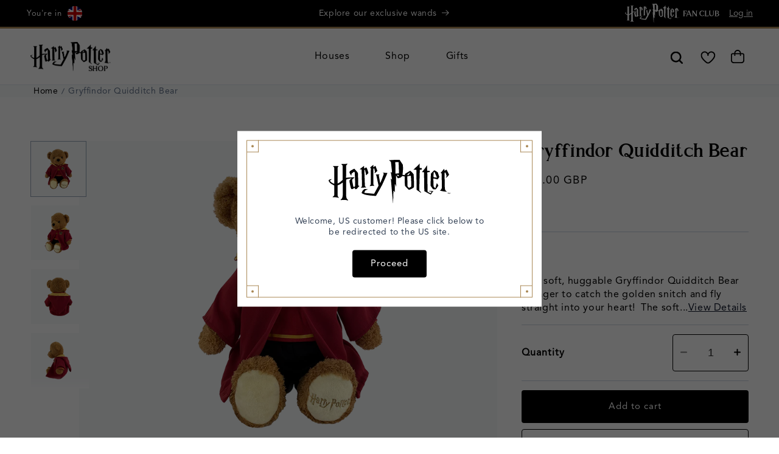

--- FILE ---
content_type: text/css
request_url: https://harrypottershop.co.uk/cdn/shop/t/24/assets/component-slideshow.css?v=180855623657483056151755717922
body_size: 1082
content:
slideshow-component{position:relative;display:flex;flex-direction:column}slideshow-component .slideshow.banner{flex-direction:row;flex-wrap:nowrap;margin:0;gap:0}@media screen and (max-width: 989px){.no-js slideshow-component .slider{padding-bottom:3rem}}.slideshow__slide{padding:0;position:relative;display:flex;flex-direction:column}.slider-desktop-nav{display:flex;flex-flow:row nowrap;align-items:flex-start;justify-content:flex-start;width:100%;height:60px;padding:10px calc(var(--page-width)/60) 10px;transition:border-bottom .5s ease,padding .5s ease;border-bottom:0px solid var(--color-gold)}.slider-desktop-nav:hover .slider-desktop-nav--title{text-decoration:underline}.slider-desktop-nav .slider-desktop-nav--number{padding-right:4px;text-decoration:none;text-decoration-thickness:0px}.slider-desktop-nav .slider-desktop-nav--title{text-align:left;text-decoration:none}@media screen and (min-width: 1280px){.slider-desktop-nav{padding:10px calc(var(--page-width)/30) 10px}}button.slideshow__autoplay.slider-button{position:absolute;right:5px;top:5px;z-index:2}.slider-button,.slider-desktop-nav--title{transition:color .25s ease,border .25s ease}.slider-button path,.slider-desktop-nav--title path{transition:color .25s ease,fill .25s ease}.slider-button--prev,.slider-button--next,.slider-desktop-nav--title--prev,.slider-desktop-nav--title--next{position:absolute;top:45%;z-index:2}@media screen and (max-width: 749px){.slideshow--placeholder.banner--mobile-bottom.banner--adapt_image .slideshow__media,.slideshow--placeholder.banner--adapt_image:not(.banner--mobile-bottom){height:28rem}.slider-desktop-nav{display:none}.dot{display:flex}.banner--mobile-bottom .banner__content{align-items:center;padding-bottom:0}.banner__content{align-items:flex-end;padding-bottom:.5em}}slideshow-component .slider-counter__link--active.slider-counter__link--dots .dot{transition:background-color .25s ease,border-color .25s ease}slideshow-component .slider-desktop-nav--title{max-height:3.75em;display:-webkit-box;-webkit-line-clamp:2;-webkit-box-orient:vertical;overflow:hidden;text-overflow:ellipsis}slideshow-component .slide-theme--default .slider-counter__link.slider-counter__link--dots .dot{border-color:rgb(var(--color-background))}slideshow-component .slide-theme--default .slider-counter__link--active.slider-counter__link--dots .dot{background-color:rgb(var(--color-background))}slideshow-component .slide-theme--default.slider-button,slideshow-component .slide-theme--default .slider-desktop-nav--title,slideshow-component .slide-theme--default .slider-desktop-nav--number{color:rgb(var(--color-background))}slideshow-component .slide-theme--default.slider-button--prev:not([disabled]):hover,slideshow-component .slide-theme--default.slider-button--next:not([disabled]):hover{color:rgb(var(--color-background))}slideshow-component .slide-theme--default.slideshow__autoplay{border:thin solid rgba(var(--color-background), 0.3)}slideshow-component .slide-theme--default.slideshow__autoplay path{fill:rgb(var(--color-background))}slideshow-component .slide-theme--dark .slider-counter__link.slider-counter__link--dots .dot{border-color:#fff}slideshow-component .slide-theme--dark .slider-counter__link--active.slider-counter__link--dots .dot{background-color:#fff}slideshow-component .slide-theme--dark.slider-button:not([disabled]),slideshow-component .slide-theme--dark .slider-desktop-nav--title,slideshow-component .slide-theme--dark .slider-desktop-nav--number{color:#fff}slideshow-component .slide-theme--dark.slider-button:not([disabled]):hover,slideshow-component .slide-theme--dark .slider-desktop-nav--title:hover,slideshow-component .slide-theme--dark .slider-desktop-nav--number:hover{color:#fff}slideshow-component .slide-theme--dark.slideshow__autoplay{border:thin solid rgba(255,255,255,.3)}slideshow-component .slide-theme--dark.slideshow__autoplay path{fill:#fff}slideshow-component .slide-theme--light .slider-counter__link.slider-counter__link--dots .dot{border-color:#000}slideshow-component .slide-theme--light .slider-counter__link--active.slider-counter__link--dots .dot{background-color:#000}slideshow-component .slide-theme--light.slider-button,slideshow-component .slide-theme--light .slider-desktop-nav--title,slideshow-component .slide-theme--light .slider-desktop-nav--number{color:#000}slideshow-component .slide-theme--light.slideshow__autoplay{border:thin solid rgba(0,0,0,.3)}slideshow-component .slide-theme--light.slideshow__autoplay path{fill:#000}slideshow-component .slider-button--prev{left:18px}slideshow-component .slider-button--next{right:18px}slideshow-component .slider-button--prev .mobile,slideshow-component .slider-button--next .mobile{display:none}@media screen and (max-width: 749px){slideshow-component .slider-button--prev .mobile,slideshow-component .slider-button--next .mobile{display:block}slideshow-component .slider-button--prev .desktop,slideshow-component .slider-button--next .desktop{display:none !important}}@media screen and (max-width: 749px){slideshow-component .banner--mobile-bottom.slide-theme--light.slider-button,slideshow-component .banner--mobile-bottom.slide-theme--light .slider-desktop-nav--title,slideshow-component .banner--mobile-bottom.slide-theme--dark.slider-button,slideshow-component .banner--mobile-bottom.slide-theme--dark .slider-desktop-nav--title,slideshow-component .banner--mobile-bottom.slide-theme--default.slider-button,slideshow-component .banner--mobile-bottom.slide-theme--default .slider-desktop-nav--title{color:rgb(var(--color-foreground))}slideshow-component .banner--mobile-bottom .slide-theme--light .slider-counter__link--active.slider-counter__link--dots .dot,slideshow-component .banner--mobile-bottom .slide-theme--dark .slider-counter__link--active.slider-counter__link--dots .dot,slideshow-component .banner--mobile-bottom .slide-theme--default .slider-counter__link--active.slider-counter__link--dots .dot{background-color:rgb(var(--color-foreground))}slideshow-component .banner--mobile-bottom .slide-theme--light .slider-counter__link.slider-counter__link--dots .dot,slideshow-component .banner--mobile-bottom .slide-theme--dark .slider-counter__link.slider-counter__link--dots .dot,slideshow-component .banner--mobile-bottom .slide-theme--default .slider-counter__link.slider-counter__link--dots .dot{border-color:rgb(var(--color-foreground))}slideshow-component .slider-button.slider-button--prev,slideshow-component .slider-button.slider-button--next{bottom:0;top:unset;z-index:3}slideshow-component .slider-buttons{height:40px}}.slider-button--prev #hover,.slider-button--next #hover{display:none}.slider-button--prev:hover .desktop path,.slider-button--next:hover .desktop path{display:none}.slider-button--prev:hover #hover,.slider-button--next:hover #hover{display:block}@media screen and (min-width: 750px){.slideshow--placeholder.banner--adapt_image{height:56rem}.dot{display:none !important}.slider-counter__link{text-decoration:none;padding-bottom:0px;border-right:thin solid rgba(var(--color-background), 0.3)}.slider-counter__link.cols-2{max-width:50%;width:calc(var(--page-width)/2 - 4px)}.slider-counter__link.cols-3{max-width:33.3333333333%;width:calc(var(--page-width)/3 - 4px)}.slider-counter__link.cols-4{max-width:25%;width:calc(var(--page-width)/4 - 4px)}.slider-counter__link:last-child{border-right:none}.slider-counter__link--active .slider-desktop-nav{border-bottom:5px solid var(--color-gold);padding-top:0px}.slider-button--prev{left:5px}.slider-button--next{right:5px}}.slideshow__text.banner__box{display:flex;flex-direction:column;justify-content:center;max-width:54.5rem}.slideshow__text>*{max-width:100%}.hero-carousel-banner slideshow-component:not(.has-video)[data-autoplay=false] .slideshow__autoplay{display:none}.hero-carousel-banner slideshow-component{overscroll-behavior-x:none;-webkit-overflow-scrolling:touch}@media screen and (max-width: 749px){slideshow-component.page-width .slideshow__text{border-right:var(--text-boxes-border-width) solid rgba(var(--color-foreground), var(--text-boxes-border-opacity));border-left:var(--text-boxes-border-width) solid rgba(var(--color-foreground), var(--text-boxes-border-opacity))}.hero-carousel-banner .banner__box .banner__heading,.hero-carousel-banner .banner__box .banner__text,.hero-carousel-banner .banner__box h1,.hero-carousel-banner .banner__box h2,.hero-carousel-banner .banner__box h3,.hero-carousel-banner .banner__box h4,.hero-carousel-banner .banner__box h5,.hero-carousel-banner .banner__box h6{color:rgb(var(--color-foreground))}.hero-carousel-banner .banner__box .banner__buttons .button--primary{background:var(--color-gold);color:rgb(var(--color-foreground))}.hero-carousel-banner .banner__box .banner__buttons .button--secondary{background:rgb(var(--color-foreground));color:rgb(var(--color-background))}.hero-carousel-banner .slideshow:not(.banner--mobile-bottom) .banner__box .banner__heading,.hero-carousel-banner .slideshow:not(.banner--mobile-bottom) .banner__box .banner__text,.hero-carousel-banner .slideshow:not(.banner--mobile-bottom) .banner__box h1,.hero-carousel-banner .slideshow:not(.banner--mobile-bottom) .banner__box h2,.hero-carousel-banner .slideshow:not(.banner--mobile-bottom) .banner__box h3,.hero-carousel-banner .slideshow:not(.banner--mobile-bottom) .banner__box h4,.hero-carousel-banner .slideshow:not(.banner--mobile-bottom) .banner__box h5,.hero-carousel-banner .slideshow:not(.banner--mobile-bottom) .banner__box h6{color:rgb(var(--color-background))}.hero-carousel-banner .slideshow:not(.banner--mobile-bottom) .banner__box .banner__buttons .button--secondary{background:rgb(var(--color-background));color:rgb(var(--color-foreground))}.hero-carousel-banner .banner--mobile-bottom .slideshow__text.banner__box{max-width:100%}.hero-carousel-banner .banner--mobile-bottom .slideshow__text-wrapper{flex-grow:1}.hero-carousel-banner .banner--mobile-bottom .slideshow__text.banner__box{height:100%}.hero-carousel-banner .banner--mobile-bottom .slideshow__text .button{flex-grow:0}.hero-carousel-banner .banner.slideshow:not(.banner--mobile-bottom) .banner--theme-light .banner__box .banner__heading,.hero-carousel-banner .banner.slideshow:not(.banner--mobile-bottom) .banner--theme-light .banner__box .banner__text,.hero-carousel-banner .banner.slideshow:not(.banner--mobile-bottom) .banner--theme-light .banner__box h1,.hero-carousel-banner .banner.slideshow:not(.banner--mobile-bottom) .banner--theme-light .banner__box h2,.hero-carousel-banner .banner.slideshow:not(.banner--mobile-bottom) .banner--theme-light .banner__box h3,.hero-carousel-banner .banner.slideshow:not(.banner--mobile-bottom) .banner--theme-light .banner__box h4,.hero-carousel-banner .banner.slideshow:not(.banner--mobile-bottom) .banner--theme-light .banner__box h5,.hero-carousel-banner .banner.slideshow:not(.banner--mobile-bottom) .banner--theme-light .banner__box h6{color:#000}.hero-carousel-banner .banner.slideshow:not(.banner--mobile-bottom) .banner--theme-light .banner__box .banner__buttons .button--secondary{background:#000;color:#fff}.hero-carousel-banner .banner.slideshow:not(.banner--mobile-bottom) .banner--theme-dark .banner__box .banner__heading,.hero-carousel-banner .banner.slideshow:not(.banner--mobile-bottom) .banner--theme-dark .banner__box .banner__text,.hero-carousel-banner .banner.slideshow:not(.banner--mobile-bottom) .banner--theme-dark .banner__box h1,.hero-carousel-banner .banner.slideshow:not(.banner--mobile-bottom) .banner--theme-dark .banner__box h2,.hero-carousel-banner .banner.slideshow:not(.banner--mobile-bottom) .banner--theme-dark .banner__box h3,.hero-carousel-banner .banner.slideshow:not(.banner--mobile-bottom) .banner--theme-dark .banner__box h4,.hero-carousel-banner .banner.slideshow:not(.banner--mobile-bottom) .banner--theme-dark .banner__box h5,.hero-carousel-banner .banner.slideshow:not(.banner--mobile-bottom) .banner--theme-dark .banner__box h6{color:#fff}.hero-carousel-banner .banner.slideshow:not(.banner--mobile-bottom) .banner--theme-dark .banner__box .banner__buttons .button--secondary{background:#fff;color:#000}.hero-carousel-banner .slideshow:not(.banner--mobile-bottom) .slideshow__text.slideshow__text-mobile--left{align-items:flex-start;text-align:left}.hero-carousel-banner .slideshow:not(.banner--mobile-bottom) .slideshow__text.slideshow__text-mobile--right{align-items:flex-end;text-align:right}.hero-carousel-banner .banner__buttons.slideshow__text-mobile--left{justify-content:flex-start}.hero-carousel-banner .banner__buttons.slideshow__text-mobile--right{justify-content:flex-end}.hero-carousel-banner .banner__buttons.slideshow__text-mobile--center{justify-content:center}}@media screen and (min-width: 750px){.slideshow__text.slideshow__text--left{align-items:flex-start;text-align:left}.slideshow__text.slideshow__text--right{align-items:flex-end;text-align:right}.banner__box .banner__heading,.banner__box .banner__text,.banner__box h1,.banner__box h2,.banner__box h3,.banner__box h4,.banner__box h5,.banner__box h6{color:rgb(var(--color-background))}.banner__box .banner__buttons .button--secondary{background:rgb(var(--color-background));color:rgb(var(--color-foreground))}.banner--theme-light .banner__box .banner__heading,.banner--theme-light .banner__box .banner__text,.banner--theme-light .banner__box h1,.banner--theme-light .banner__box h2,.banner--theme-light .banner__box h3,.banner--theme-light .banner__box h4,.banner--theme-light .banner__box h5,.banner--theme-light .banner__box h6{color:#000}.banner--theme-light .banner__box .banner__buttons .button--secondary{background:#000;color:#fff}.banner--theme-dark .banner__box .banner__heading,.banner--theme-dark .banner__box .banner__text,.banner--theme-dark .banner__box h1,.banner--theme-dark .banner__box h2,.banner--theme-dark .banner__box h3,.banner--theme-dark .banner__box h4,.banner--theme-dark .banner__box h5,.banner--theme-dark .banner__box h6{color:#fff}.banner--theme-dark .banner__box .banner__buttons .button--secondary{background:#fff;color:#000}}.slideshow:not(.banner--mobile-bottom) .slideshow__text-wrapper{height:100%}@media screen and (min-width: 750px){.slideshow__text-wrapper.banner__content{height:100%;padding:5rem}}.slideshow__controls{z-index:2;max-width:var(--page-width);width:100%;margin:0 auto;left:0;right:0}.slideshow__controls--top{order:2}@media screen and (max-width: 749px){.slideshow__controls--border-radius-mobile{border-bottom-right-radius:var(--text-boxes-radius);border-bottom-left-radius:var(--text-boxes-radius)}}.spaced-section--full-width:last-child slideshow-component:not(.page-width) .slideshow__controls{border-bottom:none;position:absolute;bottom:0}.slideshow__controls{position:absolute;bottom:0}slideshow-component:not(.page-width) .slider-buttons{border-right:0;border-left:0}.slideshow__control-wrapper{display:flex;max-width:100%}.slideshow__autoplay{position:absolute;right:0;border-left:none;display:flex;justify-content:center;align-items:center}.slideshow__autoplay .icon.icon-play,.slideshow__autoplay .icon.icon-pause{display:block;position:absolute;opacity:1;transform:scale(1);transition:transform 150ms ease,opacity 150ms ease;width:.8rem;height:1.2rem}.slideshow__autoplay .icon.icon-play{height:1rem}.slideshow__autoplay:hover svg{transform:scale(1.1)}@media screen and (max-width: 749px){slideshow-component.page-width .slideshow__autoplay{right:1.5rem}}@media screen and (forced-colors: active){.slideshow__autoplay path,.slideshow__autoplay:hover path{fill:CanvasText}}.slideshow__autoplay--paused .icon-pause,.slideshow__autoplay:not(.slideshow__autoplay--paused) .icon-play{visibility:hidden;opacity:0;transform:scale(0.8)}


--- FILE ---
content_type: text/css
request_url: https://harrypottershop.co.uk/cdn/shop/t/24/assets/component-loading-spinner.css?v=150757997749582022381730245494
body_size: -419
content:
.loading__spinner{position:absolute;z-index:1;width:1.8rem;width:1.8rem;display:inline-block;top:50%;left:50%;transform:translate(-50%, -50%)}.form__action{position:relative}.spinner{animation:rotator 1.4s linear infinite}@keyframes rotator{0%{transform:rotate(0deg)}100%{transform:rotate(270deg)}}.path{stroke-dasharray:280;stroke-dashoffset:0;transform-origin:center;stroke:rgb(var(--color-foreground));animation:dash 1.4s ease-in-out infinite}@media screen and (forced-colors: active){.path{stroke:CanvasText}}@keyframes dash{0%{stroke-dashoffset:280}50%{stroke-dashoffset:75;transform:rotate(135deg)}100%{stroke-dashoffset:280;transform:rotate(450deg)}}.loading__spinner:not(.hidden)+.cart-item__price-wrapper{opacity:50%}.loading__spinner:not(.hidden)~cart-remove-button{opacity:50%;pointer-events:none;cursor:default}


--- FILE ---
content_type: text/css
request_url: https://harrypottershop.co.uk/cdn/shop/t/24/assets/section-main-product.css?v=156465483776929158131765394291
body_size: 7584
content:
:root{--page-width: 142.4rem}.product{margin:0 auto}.product.grid{gap:0}@media screen and (max-width: 750px){.product.grid{overflow-x:hidden}}.product .button{padding:0 1rem}@media screen and (min-width: 750px){.product{max-width:var(--page-width);padding:0 5rem}}.product--no-media{max-width:57rem;margin:0 auto}.product__media-wrapper{padding-left:0}.product__media-list .product__media-item{background:var(--neutral-50)}@media only screen and (min-width: 550px){.product__info-wrapper{padding:0 3rem}}@media screen and (min-width: 750px){.product__column-sticky{display:block;position:sticky;top:13rem;z-index:2}.product--thumbnail .thumbnail-list{padding-right:var(--media-shadow-horizontal-offset)}.product__info-wrapper{padding:0 0 0 0rem}.product__info-wrapper--extra-padding{padding:0 0 0 8rem}.product--right .product__info-wrapper{padding:0 5rem 0 0}.product--right .product__info-wrapper--extra-padding{padding:0 8rem 0 0}.product--right .product__media-list{margin-bottom:2rem}.product__media-container .slider-buttons{display:none}}@media screen and (min-width: 990px){.product__column-sticky:not(product-info){display:flex;flex-flow:column wrap;position:sticky;top:13rem;z-index:2;margin-bottom:13rem}.media-gallery{max-height:90rem}.product--large:not(.product--no-media) .product__media-wrapper{max-width:65%;width:calc(65% - var(--grid-desktop-horizontal-spacing)/2)}.product--large:not(.product--no-media) .product__info-wrapper{padding:0 0 0 4rem;max-width:35%;width:calc(35% - var(--grid-desktop-horizontal-spacing)/2)}.product--large:not(.product--no-media).product--right .product__info-wrapper{padding:0 4rem 0 0}.product--medium:not(.product--no-media) .product__media-wrapper,.product--small:not(.product--no-media) .product__info-wrapper{max-width:55%;width:calc(55% - var(--grid-desktop-horizontal-spacing)/2)}.product--medium:not(.product--no-media) .product__info-wrapper,.product--small:not(.product--no-media) .product__media-wrapper{max-width:45%;width:calc(45% - var(--grid-desktop-horizontal-spacing)/2)}}@media screen and (min-width: 1280px){.shopify-section media-gallery{display:flex}}.shopify-payment-button__button{font-family:inherit;min-height:4.6rem}.shopify-payment-button__button [role=button].focused{outline:.2rem solid rgba(var(--color-foreground),.5)!important;outline-offset:.3rem;box-shadow:0 0 0 .1rem rgba(var(--color-button),var(--alpha-button-border)),0 0 0 .3rem rgb(var(--color-background)),0 0 .5rem .4rem rgba(var(--color-foreground),.3)!important}.no-js .shopify-payment-button__button [role=button]:focus{outline:.2rem solid rgba(var(--color-foreground),.5)!important;outline-offset:.3rem;box-shadow:0 0 0 .1rem rgba(var(--color-button),var(--alpha-button-border)),0 0 0 .3rem rgb(var(--color-background)),0 0 .5rem .4rem rgba(var(--color-foreground),.3)!important}.shopify-payment-button__button [role=button]:focus:not(:focus-visible){outline:0;box-shadow:none!important}.shopify-payment-button__button [role=button]:focus-visible{outline:.2rem solid rgba(var(--color-foreground),.5)!important;box-shadow:0 0 0 .1rem rgba(var(--color-button),var(--alpha-button-border)),0 0 0 .3rem rgb(var(--color-background)),0 0 .5rem .4rem rgba(var(--color-foreground),.3)!important}.shopify-payment-button__button--unbranded{background-color:rgba(var(--color-button),var(--alpha-button-background));color:rgb(var(--color-button-text));font-size:1.4rem;line-height:calc(1 + .2/var(--font-body-scale));letter-spacing:.07rem}.shopify-payment-button__button--unbranded::selection{background-color:rgba(var(--color-button-text),.3)}.shopify-payment-button__button--unbranded:hover{background-color:rgba(var(--color-button),var(--alpha-button-background))}.shopify-payment-button__button--unbranded:hover:not([disabled]){background-color:rgba(var(--color-button),var(--alpha-button-background))}.shopify-payment-button__more-options{margin:1.6rem 0 1rem;font-size:1.2rem;line-height:calc(1 + .5/var(--font-body-scale));letter-spacing:.05rem;text-decoration:underline;text-underline-offset:.3rem}.shopify-payment-button__button+.shopify-payment-button__button--hidden{display:none}.product-form{display:block}.product-form__error-message-wrapper:not([hidden]){display:flex;align-items:center;font-size:1.2rem;margin-bottom:.5rem;font-size:1.5rem}.product-form__error-message-wrapper svg{flex-shrink:0;width:1.2rem;height:1.2rem;margin-right:.7rem;margin-top:-.25rem}.product-form__input{flex:0 0 100%;padding:0;margin:0 0 2rem;min-width:fit-content;border:none;flex-wrap:wrap;position:relative}.product-form__input .product-variant__options{width:auto;display:inline-flex;gap:5px;padding:1px;border-radius:5px;border:1px solid rgba(0,0,0,0);flex-wrap:wrap}.variant-radios.gold:not(.error) .product-variant__options{transition:border-color 1s ease;border-color:var(--color-gold)}.variant-radios fieldset.highlight:not(.error) .product-variant__options{animation:highlight-element 2s ease-out forwards}.variant-radios fieldset.error .product-variant__options{transition:border-color 1s ease;border-color:var(--color-red)}.variant-radios .message{display:none}.variant-radios fieldset.error .message{display:block;position:absolute;font-size:1rem;color:var(--color-red);bottom:-1.5rem;left:0}variant-radios,variant-selects{display:block}.product-form__input--dropdown{margin-bottom:1.6rem}.product-form__input .form__label{padding-left:0;font-weight:900;font-size:1.6rem;display:flex;align-items:center;line-height:1}.product-form__input .form__label.long-label{display:block}.product-form__input .form__label .form__label-required{background-color:var(--neutral-100);padding:5px;font-size:12px;font-weight:400;margin-left:1rem;line-height:1em;color:#334155;letter-spacing:0px;border-radius:3px;width:100%;max-width:fit-content;white-space:nowrap}.product-form__input .form__label.long-label .form__label-required{margin-left:.25rem;margin-top:.5rem;display:inline-block}fieldset.product-form__input .form__label{margin-bottom:1em}.product-form__input .form__label-with-link{display:flex;align-items:center;justify-content:space-between;width:100%;margin-bottom:.5rem}.product-form__input .form__label-with-link .form__label{margin-bottom:0}.product-form__input .form__label-with-link .product-popup-modal__button{padding-right:0;color:rgb(var(--color-foreground));text-decoration:none}.product-form__input .form__label-with-link .product-popup-modal__button svg{margin-right:.125rem}.product-form__input .form__label-with-link .product-popup-modal__button span{text-decoration:underline}quick-add-modal .product-form__input .form__label-with-link{margin-bottom:1em}.product-form__input input[type=radio]{clip:rect(0,0,0,0);overflow:hidden;position:absolute;height:1px;width:1px}.product-form__input input[type=radio]+label{border:var(--variant-pills-border-width) solid rgba(var(--color-foreground),var(--variant-pills-border-opacity));background-color:rgb(var(--color-background));color:rgba(var(--color-foreground));border-radius:.4rem;color:rgb(var(--color-foreground));margin:0;width:48px;height:48px;font-size:1.6rem;letter-spacing:.05rem;line-height:1;text-align:center;transition:border var(--duration-short) ease;cursor:pointer;position:relative;display:flex;align-items:center;justify-content:center;border-radius:4px;padding-top:3px}.product-form__input input[type=radio]+label.long-variant{width:unset;padding:3px 8px 0}.product-form__input input[type=radio]+label.long-variant *{height:40px}.product-form__input input[type=radio]+label:before{content:"";position:absolute;top:calc(var(--variant-pills-border-width)*-1);right:calc(var(--variant-pills-border-width)*-1);bottom:calc(var(--variant-pills-border-width)*-1);left:calc(var(--variant-pills-border-width)*-1);z-index:-1;border-radius:.4rem;box-shadow:var(--variant-pills-shadow-horizontal-offset) var(--variant-pills-shadow-vertical-offset) var(--variant-pills-shadow-blur-radius) rgba(var(--color-shadow),var(--variant-pills-shadow-opacity))}.product-form__input input[type=radio]+label:hover{border-color:rgb(var(--color-foreground))}@media screen and (max-width: 749px){.product-form__input input[type=radio]+label{width:40px;height:40px;font-size:1.4rem}.product-form__input input[type=radio]+label.long-variant{width:unset;padding:3px 8px 0}.product-form__input input[type=radio]+label.long-variant *{height:40px}}.product-form__input input[type=radio]:checked+label{background-color:var(--neutral-800);color:rgb(var(--color-background))}.product-form__input input[type=radio]:not(.disabled)+label>.visually-hidden{display:none}.product-form__input input[type=radio]:checked+label::selection{background-color:rgba(var(--color-background),.3)}.product-form__input input[type=radio]:disabled+label{border-color:rgba(var(--color-foreground),.1);color:rgba(var(--color-foreground),.1)}.product-form__input input[type=radio].disabled+label{border-color:rgba(var(--color-foreground),.1);color:rgba(var(--color-foreground),.1)}.product-form__input input[type=radio].disabled:checked+label{color:rgba(var(--color-background),.6)}.product-form__input input[type=radio]:disabled:checked+label{color:rgba(var(--color-background),.6)}.product-form__input input[type=radio]:focus-visible+label,.product-form__input input[type=radio].focused+label{box-shadow:0 0 0 .3rem rgb(var(--color-background)),0 0 0 .5rem rgba(var(--color-foreground),.55)}@media screen and (forced-colors: active){.product-form__input input[type=radio]:checked+label{text-decoration:underline}}.no-js .shopify-payment-button__button [role=button]:focus+label{box-shadow:0 0 0 .3rem rgb(var(--color-background)),0 0 0 .5rem rgba(var(--color-foreground),.55)}.no-js .product-form__input input[type=radio]:focus:not(:focus-visible)+label{box-shadow:none}.product-form__input .select{max-width:25rem}.product-form__submit{margin-bottom:1rem}.product-form__submit.button--primary{color:#fff;background-color:#000}.product-form__submit.button--primary span{padding-top:1.8rem;padding-bottom:1.7rem}@media screen and (max-width: 749px){.product-form__submit.button--primary span{padding-top:.1rem;padding-bottom:0rem;height:fit-content}}@media screen and (max-width: 749px){.buy-buttons-container product-form,.buy-buttons-container wishlist-button,.inline__buttons{height:100%}.productPage__wishlist .add{height:fit-content}}.no-js .product-form__submit.button--secondary{--color-button: inherit;--color-button-text: inherit;--alpha-button-background: 1}.product-form__submit[aria-disabled=true]+.shopify-payment-button .shopify-payment-button__button[disabled],.product-form__submit[disabled]+.shopify-payment-button .shopify-payment-button__button[disabled]{cursor:not-allowed;opacity:.5}@media screen and (forced-colors: active){.product-form__submit[aria-disabled=true]{color:Window}}@media screen and (min-width: 750px){button[name=open-notify]{display:none}}.productPage__wishlist span{padding:1.6rem 0}@media screen and (max-width: 749px){.productPage__wishlist span{padding-top:1.2rem;padding-bottom:1.15rem}}.productPage__wishlist .add{display:block}.productPage__wishlist .remove,.productPage__wishlist .filled{display:none}.productPage__wishlist .icon{margin-left:1.4rem;transform:scale(.8)}.productPage__wishlist .icon-wishlist{transform:scale(.95)}.productPage__wishlist .added .add,.productPage__wishlist .added .icon-wishlist{display:none}.productPage__wishlist .added .remove,.productPage__wishlist .added .icon-wishlist-remove{display:block}.productPage__wishlist .added span{padding:1.7rem 0}@media screen and (max-width: 749px){.productPage__wishlist .added span{padding-top:1.3rem;padding-bottom:.85rem}}.shopify-payment-button__more-options{color:rgb(var(--color-foreground))}.shopify-payment-button__button{font-size:1.5rem;letter-spacing:.1rem}.product__info-container>*+*{margin:1.5rem 0}.product__info-container iframe{max-width:100%}.product__info-container .product__description,.product__info-container .icon-with-text{margin:2.5rem 0}.product__info-container .product-form{margin:.5rem 0}.product__info-container .error-message{color:var(--color-red);font-size:1.2rem;margin-top:1rem;display:none;width:100%}.product__info-container .error-message.show{display:block}@media screen and (max-width: 749px){.product__info-container .error-message.show{display:none}}.product__text{margin-bottom:0}a.product__text{display:block;text-decoration:none;color:rgba(var(--color-foreground),.75)}.product__text.caption-with-letter-spacing{text-transform:uppercase}.product__title{word-break:break-word;margin-bottom:1.5rem}.product__title>*{margin:0}.product__title>a{display:none}.product__title+.product__text.caption-with-letter-spacing{margin-top:-1.5rem}.product__title h1{font-weight:500;font-size:31.25px;line-height:1.2}.product__text.caption-with-letter-spacing+.product__title{margin-top:0}.product__accordion .accordion__content{padding:0 1rem}.product .price{margin-bottom:1.5rem}.product .price .badge{margin-bottom:.5rem}.product .product__tags{margin:0 0 3.2rem}.product .product__tags:not(:has(span)){display:none}.product .product__tags .log-in{margin-bottom:1rem;display:inline-block}@media screen and (max-width: 749px){.product .product__tags .log-in{margin-bottom:.6rem}}.product .product__tags .log-in button{background:var(--black);color:var(--white);padding:.6rem .5rem .5rem;font-size:16px;line-height:1;text-decoration:underline}@media screen and (max-width: 749px){.product .product__tags .log-in button{font-size:1.2rem}}.product .product__tags .log-in button:hover{text-decoration:none}.product .product__tags .badge{margin-bottom:1.5rem}@media screen and (max-width: 749px){.product .product__tags .badge{margin-bottom:.6rem}}.product .product__tags .link{text-decoration:none;padding:0;color:unset;font-size:unset}.product .product__tags .link:hover{text-decoration:underline}.product .price dl{margin-top:.5rem;margin-bottom:.5rem}.product .price--sold-out .price__badge-sale{display:none}.product .price__container{display:flex;align-items:center;gap:1.5rem}.product .price__container .upsell-teaser{display:inline-block;font-size:1.4rem;line-height:1;letter-spacing:.07rem;text-decoration:underline}@media (min-width: 750px){.product .price__container .upsell-teaser{display:none}}.product.notify-me-shown .price__container .upsell-teaser{display:none}.product .product__separator{margin-block:3.2rem;border:0;border-top:1px solid var(--neutral-300)}@media (max-width: 1023px){.product .product__separator{margin-block:2.5rem}}.product .product-notification .product__separator{margin-bottom:0}.product .product-notification .inline__buttons{margin-top:1.4rem}.product .product-notification.show:has(.with_notify_me)+*+.buy-buttons-container,.product .product-notification.show:has(.with_notify_me)+.buy-buttons-container{display:none}.product .product__snippet{line-height:1.4}.product .product__snippet a{color:var(--neutral-900);text-decoration:underline}.product .product__snippet.quick-add-hidden+.free-shipping-banner-wrapper:empty+.globale_note{margin-top:2.4rem}@media (min-width: 750px){.product .product__snippet.quick-add-hidden+.free-shipping-banner-wrapper:empty+.globale_note{margin-top:3.2rem}}.product .product-form__input{display:flex}.product .product__separator+.free-shipping-banner-wrapper.quick-add-only+.product__separator{display:none}.product.notify-me-shown .success-message.hidden,.product.notify-me-shown .free-shipping-banner-wrapper.quick-add-only,.product.notify-me-shown .free-shipping-banner-wrapper.quick-add-hidden,.product.notify-me-shown .product-form__buttons,.product.notify-me-shown .product-form__buttons .product-form__submit,.product.notify-me-shown .product-form__quantity,.product.notify-me-shown .product-form__quantity+.product__separator,.product.notify-me-shown .personalize-group,.product.notify-me-shown .personalize-group+.product__separator,.product.notify-me-shown p.size:not(.show),.product.notify-me-shown strong.size,.product.notify-me-shown .buy-buttons-container:not(.fixed),.product.notify-me-shown .product-form__quantity+.free-shipping-banner-wrapper.quick-add-only+.product__separator,.product.notify-me-shown .globale_note,.product.notify-me-shown .product-form__quantity+.free-shipping-banner-wrapper.quick-add-only+.globale_note+.product__separator,.product.notify-me-shown .product-form__quantity+.product__separator+.free-shipping-banner-wrapper.quick-add-only+.globale_note+.product__separator{display:none}.product.variant-unavailable .product-form__quantity,.product.variant-unavailable .product-form__quantity+.product__separator,.product.variant-unavailable .product-form__quantity+.free-shipping-banner-wrapper.quick-add-only+.product__separator,.product.variant-unavailable .globale_note,.product.variant-unavailable .product-form__quantity+.free-shipping-banner-wrapper.quick-add-only+.globale_note+.product__separator,.product.variant-unavailable .product-form__quantity+.product__separator+.free-shipping-banner-wrapper.quick-add-only+.globale_note+.product__separator,.product.variant-unavailable .free-shipping-banner-wrapper.quick-add-only,.product.variant-unavailable .free-shipping-banner-wrapper.quick-add-hidden,.product.variant-unavailable .quantity-input-container{display:none}.product__separator+.product__separator{display:none}@media screen and (min-width: 750px){.product__info-container{max-width:60rem}.product__info-container .price--on-sale .price-item--regular{font-size:1.6rem}.product__info-container>*:first-child{margin-top:0}}.product__description-title{font-weight:600}.product--no-media .product__title,.product--no-media .product__text,.product--no-media noscript .product-form__input,.product--no-media .product__tax,.product--no-media .product__sku,.product--no-media shopify-payment-terms{text-align:center}.product--no-media .product__media-wrapper,.product--no-media .product__info-wrapper{padding:0}.product__tax{margin-top:-1.4rem}.product--no-media noscript .product-form__input,.product--no-media .share-button{max-width:100%}.product--no-media fieldset.product-form__input,.product--no-media .product-form__quantity,.product--no-media .product-form__input--dropdown,.product--no-media .share-button,.product--no-media .product__view-details,.product--no-media .product__pickup-availabilities{display:flex;align-items:center;justify-content:center;text-align:center}.product--no-media .product-form{display:flex;align-items:center;justify-content:center;text-align:center;flex-direction:column}.product--no-media .product-form>.form{max-width:30rem;width:100%}.product--no-media .product-form__quantity,.product--no-media .product-form__input--dropdown{flex-direction:column;max-width:100%}.product-form__quantity{align-items:center;justify-content:space-between}.price-per-item__label.form__label{margin-bottom:0rem}.product-form__quantity-top .form__label{margin-bottom:1.2rem}.product--no-media fieldset.product-form__input{flex-wrap:wrap;margin:0 auto 1.2rem}.product--no-media .product__info-container>modal-opener{display:block;text-align:center}.product--no-media .product-popup-modal__button{padding-right:0}.product--no-media .price{text-align:center}.product__media-list video{border-radius:calc(var(--media-radius) - var(--media-border-width))}.product media-gallery{position:relative;--animation-fade-in: fadeIn 0s var(--ease-out-slow)}.product>.product__media-wrapper slider-component .product__media-item{overflow:hidden}.thumbnail-slider--no-slide{width:fit-content;z-index:1}@media screen and (max-width: 1280px){.thumbnail-slider--no-slide{position:relative}}@media screen and (max-width: 749px){.product__media-list{margin-bottom:3rem}.product__media-list.disable-scroll{overflow:hidden}.slider.product__media-list::-webkit-scrollbar{height:.2rem;width:.2rem}.product__media-list::-webkit-scrollbar-thumb{background-color:rgb(var(--color-foreground))}.product__media-list::-webkit-scrollbar-track{background-color:rgba(var(--color-foreground),.2)}.product__media-list .product__media-item{width:calc(100% - 5rem - var(--grid-mobile-horizontal-spacing))}.product--mobile-columns .product__media-item{width:calc(50% - 1.5rem - var(--grid-mobile-horizontal-spacing))}}@media screen and (min-width: 750px){.product--thumbnail .product__media-list,.product--thumbnail_slider .product__media-list{padding-bottom:calc(var(--media-shadow-vertical-offset)*var(--media-shadow-visible));margin-bottom:0}.product__media-list{padding-right:calc(var(--media-shadow-horizontal-offset)*var(--media-shadow-visible))}.product--thumbnail .product__media-item:not(.is-active),.product--thumbnail_slider .product__media-item:not(.is-active){display:none}.product-media-modal__content>.product__media-item--variant.product__media-item--variant{display:none}.product-media-modal__content>.product__media-item--variant:first-child{display:block}}.product__media-item.product__media-item--variant{display:none}.product__media-item--variant:first-child{display:block}@media screen and (min-width: 750px)and (max-width: 989px){.product__media-list .product__media-item:first-child{padding-left:0}.product--thumbnail_slider .product__media-list{margin-left:0}.product__media-list .product__media-item{width:100%}}.thumbnail__badge{background-color:rgb(var(--color-background));border-radius:50%;border:.1rem solid rgba(var(--color-foreground),.1);color:rgb(var(--color-foreground));display:flex;align-items:center;justify-content:center;height:3rem;width:3rem;position:absolute;left:1.2rem;top:1.2rem;z-index:1;transition:color var(--duration-short) ease,opacity var(--duration-short) ease}.product__media-video .product__media-icon{opacity:1}.product__modal-opener--image .product__media-toggle:hover{cursor:zoom-in}.product__modal-opener:hover .product__media-icon{border:.1rem solid rgba(var(--color-foreground),.1)}@media screen and (min-width: 750px){.grid__item.product__media-item--full{width:100%}.product--columns .product__media-item:not(.product__media-item--single):not(:only-child){max-width:calc(50% - var(--grid-desktop-horizontal-spacing)/2)}.product--large.product--columns .product__media-item--full .deferred-media__poster-button{height:5rem;width:5rem}.product--medium.product--columns .product__media-item--full .deferred-media__poster-button{height:4.2rem;width:4.2rem}.product--medium.product--columns .product__media-item--full .deferred-media__poster-button .icon{width:1.8rem;height:1.8rem}.product--small.product--columns .product__media-item--full .deferred-media__poster-button{height:3.6rem;width:3.6rem}.product--small.product--columns .product__media-item--full .deferred-media__poster-button .icon{width:1.6rem;height:1.6rem}}@media screen and (min-width: 990px){.product--stacked .product__media-item{max-width:calc(50% - var(--grid-desktop-horizontal-spacing)/2)}.product:not(.product--columns) .product__media-list .product__media-item:first-child,.product:not(.product--columns) .product__media-list .product__media-item--full{width:100%;max-width:100%}.product__modal-opener .product__media-icon{opacity:0}.product__modal-opener:hover .product__media-icon,.product__modal-opener:focus .product__media-icon{opacity:1}}.product__media-item{position:relative}.product__media-item>*{display:block;position:relative}.product__media-icon{background-color:rgb(var(--color-background));border-radius:50%;border:.1rem solid rgba(var(--color-foreground),.1);color:rgb(var(--color-foreground));display:flex;align-items:center;justify-content:center;height:3rem;width:3rem;position:absolute;right:4.5rem;bottom:4.2rem;z-index:1;transition:color var(--duration-short) ease,opacity var(--duration-short) ease}@media screen and (min-width: 750px){.product__media-icon{bottom:1.2rem;right:1.2rem;display:none}}.product__media-icon .icon{width:1.2rem;height:1.4rem}.slider-counter.caption{background:#0f172abf;border-radius:8px;color:var(--color-neutral50);padding:8px 8px 6px;position:absolute;top:1.2rem;right:4.5rem;font-size:12px;line-height:10px;letter-spacing:0;z-index:5;display:flex;align-items:center;justify-content:center;min-width:unset}@media screen and (min-width: 750px){.slider-counter.caption{right:1.2rem}}.product__media-toggle{display:flex;border:none;background-color:#0000;color:currentColor;padding:0}.product__media-toggle:after{content:"";cursor:pointer;display:block;margin:0;padding:0;position:absolute;top:calc(var(--border-width)*-1);right:calc(var(--border-width)*-1);bottom:calc(var(--border-width)*-1);left:calc(var(--border-width)*-1);z-index:2}.product__media-toggle:focus-visible,.product__media-toggle.focused{outline:0;box-shadow:none}.product__media-toggle:focus-visible:after,.product__media-toggle.focused:after{box-shadow:0 0 0 .3rem rgb(var(--color-background)),0 0 0 .5rem rgba(var(--color-foreground),.5);border-radius:var(--media-radius)}@media (forced-colors: active){.product__media-toggle:focus-visible{outline:rgba(0,0,0,0) solid 1px;outline-offset:2px}.product__media-toggle:focus-visible:after{outline:rgba(0,0,0,0) solid 1px;outline-offset:2px}.product-form__input input[type=radio]:focus-visible+label{outline:rgba(0,0,0,0) solid 1px;outline-offset:2px}}.product-media-modal{background-color:rgb(var(--color-background));height:100%;position:fixed;top:0;left:0;width:100%;visibility:hidden;opacity:0;z-index:-1}.product-media-modal[open]{visibility:visible;opacity:1;z-index:101}.product-media-modal__dialog{display:flex;align-items:center;height:100vh}.product-media-modal__content{max-height:100vh;width:100%;overflow:auto;background:var(--neutral-50)}.product-media-modal__content>*:not(.active){display:none}.product__media-list .deferred-media{display:none}@media screen and (min-width: 750px){.product-media-modal__content{padding-bottom:2rem}.product-media-modal__content>*:not(.active){display:block}.product__modal-opener:not(.product__modal-opener--image){display:none}.product__media-list .deferred-media{display:block}}@media screen and (max-width: 749px){.product--thumbnail .is-active .product__modal-opener:not(.product__modal-opener--image),.product--thumbnail_slider .is-active .product__modal-opener:not(.product__modal-opener--image){display:none}.product--thumbnail .is-active .deferred-media,.product--thumbnail_slider .is-active .deferred-media{display:block;width:100%}}.product-media-modal__content>*{display:block;height:auto;margin:auto}.product-media-modal__content .media{background:none}.product-media-modal__model{width:100%}.product-media-modal__toggle{display:flex;align-items:center;justify-content:center;cursor:pointer;right:2rem;padding:0;position:fixed;z-index:2;top:2rem;width:44px;height:44px}.product-media-modal__content .deferred-media{width:100%}@media screen and (min-width: 750px){.product-media-modal__content{padding:2rem 11rem}.product-media-modal__content>*{width:100%}.product-media-modal__content>*+*{margin-top:2rem}.product-media-modal__toggle{right:5rem;top:2.2rem}}@media screen and (min-width: 990px){.product-media-modal__content{padding:2rem 11rem 1.5rem}.product-media-modal__content>*+*{margin-top:1.5rem}.product-media-modal__toggle{right:5rem}}.product-media-modal__toggle:hover{color:rgba(var(--color-foreground),.75)}.product-media-modal__toggle .icon{height:auto;margin:0;width:2.2rem}.product-popup-modal{box-sizing:border-box;opacity:0;position:fixed;visibility:hidden;z-index:-1;margin:0 auto;top:0;left:0;overflow:auto;width:100%;background:rgba(var(--color-foreground),.2);height:100%}.product-popup-modal[open]{opacity:1;visibility:visible;z-index:101}.product-popup-modal__content{border-radius:var(--popup-corner-radius);background-color:rgb(var(--color-background));overflow:auto;height:80%;margin:0 auto;left:50%;transform:translate(-50%);margin-top:5rem;width:92%;position:absolute;top:0;padding:0 0rem 1.5rem 3rem;border-color:rgba(var(--color-foreground),var(--popup-border-opacity));border-style:solid;border-width:var(--popup-border-width);box-shadow:var(--popup-shadow-horizontal-offset) var(--popup-shadow-vertical-offset) var(--popup-shadow-blur-radius) rgba(var(--color-shadow),var(--popup-shadow-opacity))}.product-popup-modal__content.focused,.product-popup-modal__content:focus-visible{box-shadow:0 0 0 .3rem rgb(var(--color-background)),0 0 .5rem .4rem rgba(var(--color-foreground),.3),var(--popup-shadow-horizontal-offset) var(--popup-shadow-vertical-offset) var(--popup-shadow-blur-radius) rgba(var(--color-shadow),var(--popup-shadow-opacity))}.product-popup-modal__content img{max-width:100%}@media screen and (min-width: 750px){.product-popup-modal__content{margin-top:10rem;width:70%;padding:0 0rem 0 3rem}.product-media-modal__dialog .global-media-settings--no-shadow{overflow:visible!important}}@media screen and (max-width: 749px){.product-popup-modal__content table{display:block;max-width:fit-content;overflow-x:auto;white-space:nowrap;margin:0}.product-media-modal__dialog .global-media-settings{border:none;border-radius:0}.product-media-modal__dialog .global-media-settings video,.product-media-modal__dialog .global-media-settings model-viewer,.product-media-modal__dialog .global-media-settings iframe,.product-media-modal__dialog .global-media-settings img{border:none;border-radius:0}}.product-popup-modal__opener{display:inline-block}.product-popup-modal__opener.size-guide-modal-opener .product-popup-modal__button{white-space:nowrap;padding-left:2rem}.product-popup-modal__button{font-size:1.4rem;padding-right:1.3rem;padding-left:0;min-height:4.4rem;text-underline-offset:.3rem;text-decoration-thickness:.1rem;transition:text-decoration-thickness var(--duration-short) ease}.product-popup-modal__button:hover{text-decoration-thickness:.2rem}.product-popup-modal__content-info{padding-right:3.4rem}.product-popup-modal__content-info>*{height:auto;margin:0 auto;max-width:100%;width:100%}@media screen and (max-width: 749px){.product-popup-modal__content-info>*{max-height:100%}}.product-popup-modal__toggle{background-color:rgb(var(--color-background));border:none;border-radius:50%;color:rgba(var(--color-foreground),.55);display:flex;align-items:center;justify-content:center;cursor:pointer;position:sticky;padding:.675rem;z-index:2;top:1rem;right:1rem;width:4rem;margin:0 0 0 auto}.product-popup-modal__toggle:hover{color:rgba(var(--color-foreground),.75)}.product-popup-modal__toggle .icon{height:auto;margin:0;width:2.2rem}.product-popup-modal__toggle .line{background-color:#000;right:unset}.product__media-list .media>*{overflow:hidden}.thumbnail-list{flex-wrap:wrap;grid-gap:1rem}.thumbnail-slider .slider-button--prev,.thumbnail-slider .slider-button--next{content:"";pointer-events:none;z-index:10;position:absolute;height:100%;width:50px;display:inline-block;top:0}.thumbnail-slider .slider-button--prev:disabled,.thumbnail-slider .slider-button--next:disabled{display:none}.thumbnail-slider .slider-button--prev{left:0;background:linear-gradient(270deg,#fff0,#fff)}.thumbnail-slider .slider-button--next{right:0;background:linear-gradient(90deg,#fff0,#fff)}.slider--mobile.thumbnail-list:after{content:none}@media screen and (min-width: 750px){.product--stacked .thumbnail-list{display:none}.thumbnail-list{display:grid;grid-template-columns:repeat(4,1fr)}}.thumbnail-list_item--variant:not(:first-child){display:none}@media screen and (min-width: 990px){.thumbnail-list{grid-template-columns:repeat(4,1fr)}.product--medium .thumbnail-list{grid-template-columns:repeat(5,1fr)}.product--large .thumbnail-list{grid-template-columns:repeat(6,1fr)}}@media screen and (max-width: 749px){.product__media-item{display:flex;align-items:center;flex-shrink:0}.product__media-item:last-child{margin-right:3rem}.product__media-list:after{content:"";width:3rem;flex-shrink:0;display:block}.product__modal-opener{width:100%}.thumbnails{width:calc(100% - 5rem - var(--grid-mobile-horizontal-spacing));margin-left:2.5rem}.thumbnail-slider{display:flex;align-items:center}.thumbnail-slider .thumbnail-list.slider{display:flex;padding:1px 0;flex:1;scroll-padding-left:0;grid-gap:6px;justify-content:center}.thumbnail-list__item.slider__slide{height:6px;width:6px}.thumbnail-list__item.slider__slide .thumbnail{height:6px;width:6px;padding:0;border-radius:3px;background-color:var(--neutral-200);position:relative;overflow:hidden}.thumbnail-list__item.slider__slide .thumbnail[aria-current]{background-color:var(--neutral-900)}.thumbnail-list__item.slider__slide img{display:none}}@keyframes wipeEffect{0%{-webkit-mask-position:100% 0;mask-position:100% 0}to{-webkit-mask-position:0% 0;mask-position:0% 0}}@media screen and (min-width: 750px){.product--thumbnail_slider .thumbnail-slider{display:flex;align-items:center}.thumbnail-slider .thumbnail-list.slider--tablet-up{display:flex;flex:1;scroll-padding-left:.5rem;flex-flow:row nowrap;gap:1.5rem;padding:1px}.thumbnail-list.slider--tablet-up .thumbnail-list__item.slider__slide{width:8rem;background:var(--neutral-50)}}@media screen and (min-width: 1280px){.thumbnail-slider .thumbnail-list.slider--tablet-up{display:grid;width:fit-content;grid-template-columns:auto;padding:1px}.product--thumbnail_slider .thumbnail-slider{width:fit-content;max-height:52vw;overflow:auto;display:block;position:relative}.product--thumbnail_slider slider-component.thumbnails:after{content:"";background:linear-gradient(180deg,#fff0,#fff);position:absolute;bottom:0;height:2rem;width:100%}}@media screen and (min-width: 1450px){.product--thumbnail_slider .thumbnail-slider{max-height:75.25rem}}@media screen and (min-width: 900px){.product--small .thumbnail-list.slider--tablet-up .thumbnail-list__item.slider__slide,.thumbnail-list.slider--tablet-up .thumbnail-list__item.slider__slide{width:9rem}}.slider-button{display:none}.thumbnail{position:absolute;top:0;left:0;display:block;height:100%;width:100%;padding:1rem;color:rgb(var(--color-foreground));cursor:pointer;background-color:#0000}.thumbnail.global-media-settings img{border-radius:0}.thumbnail[aria-current]{box-shadow:0 0 0 1px var(--color-neutral400);border-color:rgb(var(--color-foreground))}.thumbnail[aria-current]:focus{border-color:var(--color-neutral400);outline-color:var(--color-neutral400)}@media (hover: hover)and (pointer: fine){.thumbnail:hover{opacity:.7}}.image-magnify-full-size{cursor:zoom-out;z-index:1;margin:0;border-radius:calc(var(--media-radius) - var(--media-border-width))}@media screen and (max-width: 749px){.image-magnify-full-size{display:none}}.image-magnify-hover{cursor:zoom-in}.product__modal-opener--image .product__media-zoom-none,.product__media-icon--none{display:none}.product__modal-opener>.loading__spinner{top:50%;left:50%;transform:translate(-50%,-50%);position:absolute;display:flex;align-items:center;height:48px;width:48px}.product__modal-opener .path{stroke:rgb(var(--color-button));opacity:.75}@media (hover: hover){.product__media-zoom-hover,.product__media-icon--hover{display:none}}@media screen and (max-width: 749px){.product__media-zoom-hover,.product__media-icon--hover{display:flex}}.js .product__media{overflow:hidden!important}.js .product__media.media:not(.zoom) img.image-magnify-hover{object-fit:contain}.thumbnail[aria-current]:focus-visible{box-shadow:0 0 0 .3rem rgb(var(--color-background)),0 0 0 .5rem rgba(var(--color-foreground),.5)}.thumbnail[aria-current]:focus{outline:0;box-shadow:0 0 0 .3rem rgb(var(--color-background)),0 0 0 .5rem rgba(var(--color-foreground),.5)}.thumbnail.focused{outline:0;box-shadow:0 0 0 .3rem rgb(var(--color-background)),0 0 0 .5rem rgba(var(--color-foreground),.5)}.thumbnail[aria-current]:focus:not(:focus-visible){outline:0;box-shadow:0 0 0 .1rem rgb(var(--color-foreground))}.thumbnail img{object-fit:cover;width:100%;height:100%;pointer-events:none}@media (forced-colors: active){.thumbnail[aria-current]:focus,.thumbnail.focused{outline:rgba(0,0,0,0) solid 1px}}.thumbnail__badge{color:rgb(var(--color-foreground),.6);height:2rem;width:2rem;left:auto;right:calc(.4rem + var(--media-border-width));top:calc(.4rem + var(--media-border-width))}.thumbnail__badge .icon{width:1rem;height:1rem}.thumbnail__badge .icon-3d-model{width:1.2rem;height:1.2rem}@media screen and (min-width: 750px){.product:not(.product--small) .thumbnail__badge{height:3rem;width:3rem}.product:not(.product--small) .thumbnail__badge .icon{width:1.2rem;height:1.2rem}.product:not(.product--small) .thumbnail__badge .icon-3d-model{width:1.4rem;height:1.4rem}}.thumbnail-list__item{position:relative}.thumbnail-list__item:before{content:"";display:block}.product:not(.featured-product) .product__view-details{display:none}.product__view-details{display:block;text-decoration:none}.product__view-details:hover{text-decoration:underline;text-underline-offset:.3rem}.product__view-details .icon{width:1.2rem;margin-left:1.2rem;flex-shrink:0}.product__inventory{display:flex;align-items:center;gap:.5rem}.product--no-media .product__inventory{justify-content:center}.product__inventory.visibility-hidden:empty{display:block}.product__inventory.visibility-hidden:empty:after{content:"#"}.icon-with-text{--icon-size: calc(var(--font-heading-scale) * 3rem);--icon-spacing: calc(var(--font-heading-scale) * 1rem)}.icon-with-text--horizontal{display:flex;justify-content:center;column-gap:3rem;flex-direction:row}.icon-with-text--vertical{--icon-size: calc(var(--font-heading-scale) * 2rem)}.icon-with-text .icon{fill:rgb(var(--color-foreground));height:var(--icon-size);width:var(--icon-size)}.icon-with-text--horizontal .icon,.icon-with-text--horizontal img{margin-bottom:var(--icon-spacing)}.icon-with-text--vertical .icon{min-height:var(--icon-size);min-width:var(--icon-size);margin-right:var(--icon-spacing)}.icon-with-text img{height:var(--icon-size);width:var(--icon-size);object-fit:contain}.icon-with-text--vertical img{margin-right:var(--icon-spacing)}.icon-with-text--horizontal .h4{padding-top:calc(var(--icon-size) + var(--icon-spacing));text-align:center}.icon-with-text--horizontal svg+.h4,.icon-with-text--horizontal img+.h4,.icon-with-text--horizontal.icon-with-text--text-only .h4{padding-top:0}.icon-with-text__item{display:flex;align-items:center}.icon-with-text--horizontal .icon-with-text__item{flex-direction:column;width:33%}.icon-with-text--vertical .icon-with-text__item{margin-bottom:var(--icon-size)}.product__sku.visibility-hidden:after{content:"#"}.product-media-container{--aspect-ratio: 1;--ratio-percent: calc(1 / var(--aspect-ratio) * 100%);position:relative;width:100%;max-width:calc(100% - var(--media-border-width)*2);background:var(--neutral-50)}.product-media-container.constrain-height{--viewport-offset: 400px;--constrained-min-height: 300px;--constrained-height: max(var(--constrained-min-height), calc(100vh - var(--viewport-offset)));margin-right:auto;margin-left:auto}.product-media-container.constrain-height.media-fit-contain:not(.magnified){--contained-width: calc(var(--constrained-height) * var(--aspect-ratio));width:min(var(--contained-width),100%)}.product-media-container .media{padding-top:var(--ratio-percent)}@media screen and (min-width: 1281px){.product-media-container.extra-wide-media{max-width:calc(100% - 100px);margin-left:100px}.product-media-container.extra-wide-media .image-magnify-hover{object-fit:contain!important}}.product-media-container.constrain-height .media{padding-top:min(var(--constrained-height),var(--ratio-percent))}.product-media-container .product__modal-opener{display:block;position:relative}@media screen and (max-width: 749px){.product-media-container.media-fit-cover{display:flex;align-self:stretch}.product-media-container.media-fit-cover .media{position:initial}}@media screen and (min-width: 750px){.product-media-container{max-width:100%}.product-media-container:not(.media-type-image){--aspect-ratio: var(--ratio)}.product-media-container.constrain-height{--viewport-offset: 500px;--constrained-min-height: 500px}.product-media-container.media-fit-cover,.product-media-container.media-fit-cover .product__modal-opener,.product-media-container.media-fit-cover .media{height:100%}.product-media-container.media-fit-cover .deferred-media__poster img{object-fit:cover;width:100%}.thumbnail-list__item:before{padding-bottom:100%}}@media screen and (min-width: 750px){.product-media-container .product__modal-opener:not(.product__modal-opener--image){display:none}}.recipient-form{--recipient-checkbox-margin-top: .64rem;display:block;position:relative;max-width:44rem;margin-bottom:2.5rem}.recipient-form-field-label{margin:.6rem 0}.recipient-form-field-label--space-between{display:flex;justify-content:space-between}.recipient-checkbox{flex-grow:1;font-size:1.6rem;display:flex;word-break:break-word;align-items:flex-start;max-width:inherit;position:relative;cursor:pointer}.no-js .recipient-checkbox{display:none}.recipient-form>input[type=checkbox]{position:absolute;width:1.6rem;height:1.6rem;margin:var(--recipient-checkbox-margin-top) 0;top:0;left:0;z-index:-1;appearance:none;-webkit-appearance:none}.recipient-fields__field{margin:0 0 2rem}.recipient-fields .field__label{white-space:nowrap;text-overflow:ellipsis;max-width:calc(100% - 3.5rem);overflow:hidden}.recipient-checkbox>svg{margin-top:var(--recipient-checkbox-margin-top);margin-right:1.2rem;flex-shrink:0}.recipient-form .icon-checkmark{visibility:hidden;position:absolute;left:.28rem;z-index:5;top:.4rem}.recipient-form>input[type=checkbox]:checked+label .icon-checkmark{visibility:visible}.js .recipient-fields{display:none}.recipient-fields hr{margin:1.6rem auto}.recipient-form>input[type=checkbox]:checked~.recipient-fields{display:block;animation:animateMenuOpen var(--duration-default) ease}.recipient-form>input[type=checkbox]:not(:checked,:disabled)~.recipient-fields{display:none}.recipient-email-label{display:none}.js .recipient-email-label.required,.no-js .recipient-email-label.optional{display:inline}.recipient-form ul{line-height:calc(1 + .6/var(--font-body-scale));padding-left:4.4rem;text-align:left}.recipient-form ul a{display:inline}.recipient-form .error-message:first-letter{text-transform:capitalize}@media screen and (forced-colors: active){.recipient-fields>hr{border-top:.1rem solid rgb(var(--color-background))}.recipient-checkbox>svg{background-color:inherit;border:.1rem solid rgb(var(--color-background))}.recipient-form>input[type=checkbox]:checked+label .icon-checkmark{border:none}}.tabs .icon-plus{display:block}.tabs .icon-minus,.tabs .active .icon-plus{display:none}.tabs .active .icon-minus{display:block}.tabs .tabs__wrapper{margin-inline:auto}.tabs .tabs__container{display:-webkit-box;display:-ms-flexbox;display:flex;gap:9.2rem;-webkit-box-pack:justify;-ms-flex-pack:justify;justify-content:space-between;border-top:1px solid var(--neutral-300);border-bottom:1px solid var(--neutral-300);padding-block:8rem}@media (max-width: 1279px){.tabs .tabs__container{gap:4.8rem}}@media (max-width: 1279px)and (min-width: 750px){.product>.product__media-wrapper slider-component{margin-bottom:1.8rem}}@media (max-width: 1023px){.tabs .tabs__container{border-bottom:0;padding-block:0;padding-top:72px}}@media (max-width: 750px){.tabs .tabs__container{border-top:0;padding-top:0}}.tabs .tabs__accordions{width:30%}.tabs .tabs__accordions a{text-decoration:none;color:#000}@media (max-width: 1023px){.tabs .tabs__accordions{width:100%;max-width:none}}.tabs .tabs__accordion{padding-block:2.4rem}.tabs .tabs__accordion:first-child{padding-top:0}.tabs .tabs__accordion:last-child{padding-bottom:0}.tabs .tabs__accordion+.tabs__accordion{border-top:1px solid var(--neutral-300)}.tabs .tabs__accordion.active .tabs__title{font-family:Avenir95Black,Arial,Helvetica,sans-serif;font-weight:900;font-size:2rem;line-height:1.4}.tabs .tabs__accordion.active .tabs__description{display:block;margin-block:2rem}@media (max-width: 550px){.tabs .tabs__accordion.active .tabs__description{margin-top:1.6rem;margin-bottom:0}}.tabs .tabs__title{display:-webkit-box;display:-ms-flexbox;display:flex;-webkit-box-pack:justify;-ms-flex-pack:justify;justify-content:space-between;-webkit-box-align:center;-ms-flex-align:center;align-items:center;gap:1.6rem;font-family:Avenir55Roman,Arial,Helvetica,sans-serif;font-weight:400;font-size:2rem;line-height:1.4}.tabs .tabs__title span:first-child{max-width:calc(100% - 4.8rem)}.tabs .tabs__icon{display:flex;-webkit-box-align:center;-ms-flex-align:center;align-items:center;-webkit-box-pack:center;-ms-flex-pack:center;justify-content:center;width:3.2rem;height:3.2rem}.tabs .tabs__description{display:none}@media (min-width: 1024px){.tabs .tabs__description{display:none!important}.tabs .tabs__icon{width:3.2rem;height:3.2rem;border-radius:1.6rem;border:1px solid var(--neutral-300)}.tabs .tabs__icon .icon-caret{display:none}}.tabs .tabs__contents{width:68%}@media (max-width: 1023px){.tabs .tabs__contents{display:none}.tabs .tabs__icon .icon-caret{transition:transform .3s ease}.tabs .active .tabs__icon .icon-caret{transform:rotate(180deg)}.tabs .tabs__icon svg.icon-minus,.tabs .tabs__icon svg.icon-plus{display:none}}.tabs .tabs__content h3,.tabs .tabs__description h3{font-family:Avenir95Black,Arial,Helvetica,sans-serif;font-weight:900;font-size:2rem;line-height:1.4;margin-block:3.2rem}.tabs .tabs__content h3:first-child,.tabs .tabs__description h3:first-child{margin-top:0}.tabs .tabs__content h3:last-child,.tabs .tabs__description h3:last-child{margin-bottom:0}@media (max-width: 550px){.tabs .tabs__content h3,.tabs .tabs__description h3{margin-bottom:1.6rem}}.tabs .tabs__content p,.tabs .tabs__description p{font-family:Avenir55Roman,Arial,Helvetica,sans-serif;font-weight:400;line-height:1.4;margin-block:2.24em;color:var(--neutral-700)}.tabs .tabs__content p:first-child,.tabs .tabs__description p:first-child{margin-top:0}.tabs .tabs__content p:last-child,.tabs .tabs__description p:last-child{margin-bottom:0}.tabs .tabs__content ul,.tabs .tabs__description ul{list-style-type:disc;font-family:Avenir55Roman,Arial,Helvetica,sans-serif;font-weight:400;line-height:1.4;margin-block:2.24em;padding-left:1.6em;color:var(--neutral-700)}.tabs .tabs__content ul:first-child,.tabs .tabs__description ul:first-child{margin-top:0}.tabs .tabs__content ul:last-child,.tabs .tabs__description ul:last-child{margin-bottom:0}.tabs .tabs__content{display:none}.tabs .tabs__content.active{display:block}.tabs{margin-bottom:6.2rem}.product__info-container .buy-buttons-container{margin:0}.buy-buttons-container.fixed,.buy-buttons-container .quantity{display:none}@media screen and (max-width: 749px){.buy-buttons-container{display:flex;flex-flow:column nowrap;justify-content:space-between;align-items:flex-start}.buy-buttons-container.fixed{position:fixed;bottom:0;left:0;right:0;background-color:var(--neutral-100);z-index:5;padding:16px 24px;border:1px solid var(--neutral-200);display:flex;flex-flow:row nowrap;align-items:center;gap:1rem}.buy-buttons-container.fixed.show{animation:slideUp .25s linear}.buy-buttons-container.fixed.hide{transform:translateY(100%);animation:slideDown .5s linear}.buy-buttons-container.fixed .product-form__submit{margin:0}.buy-buttons-container.fixed product-form,.buy-buttons-container.fixed .product-form__buttons.sold-out{width:calc(100% - 70px)}.buy-buttons-container.fixed .inline__buttons{width:46px;display:inline-flex}.buy-buttons-container.fixed .inline__buttons span.add,.buy-buttons-container.fixed .inline__buttons span.remove{display:none}.buy-buttons-container.fixed .inline__buttons .button{border:none;background:none;padding:10px;min-width:unset;min-height:unset}.buy-buttons-container.fixed .productPage__wishlist .icon{margin:0}.buy-buttons-container.fixed .icon.icon-wishlist-remove{display:none}.buy-buttons-container.fixed .productPage__wishlist.added .icon.icon-wishlist-remove-heart{display:block}.buy-buttons-container.fixed .productPage__wishlist .icon{transform:scale(1.7)}.buy-buttons-container.fixed .productPage__wishlist .icon.icon-wishlist-remove-heart{transform:scale(1.5)}.buy-buttons-container.fixed .quantity-input-container{position:absolute}.buy-buttons-container.fixed product-form .form .product-form__submit:not(.hidden)+custom-modal-opener{display:none}.buy-buttons-container product-form,.buy-buttons-container wishlist-button{margin:0}.buy-buttons-container product-form *,.buy-buttons-container wishlist-button *{height:100%}.buy-buttons-container .product__view-details{display:none}.product__info-container .product-form{margin:0;margin-right:1.4rem;height:100%}.product__info-wrapper{margin:0 auto;max-width:var(--page-width)}.tabs{margin-bottom:4.4rem}}@keyframes slideDown{0%{transform:translateY(0)}to{transform:translateY(100%)}}@media screen and (max-width: 549px){.product__info-wrapper{padding:0 1.5rem}}.related-products__heading{font-size:calc(var(--font-heading-scale)*3rem)}product-recommendations{position:relative}product-recommendations .slider-button{display:inherit}product-recommendations slider-component .mobile{display:none}@media screen and (min-width: 750px)and (max-width: 989px){product-recommendations .slider--tablet.grid--peek .grid__item:first-of-type{padding-left:3.5rem}product-recommendations .slider--tablet.grid--peek .grid__item:last-of-type{padding-right:3.5rem}}@media screen and (min-width: 990px){product-recommendations .slider--desktop .slider__slide:first-child{margin-left:0;scroll-margin-left:100px}product-recommendations slider-component:not(.page-width-desktop){max-width:var(--page-width);width:100%;padding:0 5rem;margin:0 auto}product-recommendations .card__media slider-component:not(.page-width-desktop){padding:0}product-recommendations .slider-button:disabled{opacity:.5}product-recommendations .slider--desktop:after{padding-left:0}}@media screen and (max-width: 989px){product-recommendations .related-products__heading{padding-bottom:16px}}@media screen and (max-width: 749px){product-recommendations .slider-button{display:none}}product-recommendations .slider__slide{scroll-snap-align:unset}.personalize-field__wrapper,.personalize-field__wrapper #pfield,.personalize-field__wrapper .pfield,.personalize-field__wrapper .multi-field-wrapper{width:100%}.personalize-field__wrapper #pfield .form-control:first-child,.personalize-field__wrapper .pfield .form-control:first-child,.personalize-field__wrapper .multi-field-wrapper .form-control:first-child{margin-top:0;margin-bottom:.5em}.personalize-field__wrapper .form__label{margin-bottom:1em}.personalize-field__wrapper .note{display:block;font-family:Avenir55Roman,Arial,Helvetica,sans-serif;font-weight:400;font-size:.875em;line-height:1.4;color:var(--neutral-500);margin-top:.75em}.personalize-field__wrapper .checkbox-container{display:flex;justify-content:flex-start;align-items:flex-end;margin-top:2.4rem;gap:.875rem}.personalize-field__wrapper .multi-field .field.last{margin-bottom:0}.limit-tooltip{width:100%;position:absolute;bottom:-2px}.quantity-input-container .limit-tooltip{display:none}.free-shipping-banner-wrapper{padding:1.6rem 2rem;background-color:var(--color-light-gold);display:flex;align-items:center;justify-content:center;position:relative;border-radius:4px}.free-shipping-banner-wrapper:empty,.free-shipping-banner-wrapper.empty{display:none}.free-shipping-banner-wrapper .loading__spinner{bottom:5px;margin:0 auto}.free-shipping-banner-container{text-align:center;font-size:1.2rem}.free-shipping-banner-container span{white-space:nowrap}@media screen and (min-width: 750px){.free-shipping-banner-container{min-height:1.95rem;font-size:1.5rem}}.quick-add-only{display:none}.quick-add-only.globale_note+.product__separator{display:none}quick-add-modal .quick-add-only{display:flex;margin-bottom:3rem}quick-add-modal .quick-add-only.globale_note{margin-bottom:1.6rem;margin-top:.8rem}
/*# sourceMappingURL=/cdn/shop/t/24/assets/section-main-product.css.map?v=156465483776929158131765394291 */


--- FILE ---
content_type: text/css
request_url: https://harrypottershop.co.uk/cdn/shop/t/24/assets/component-cart-notification.css?v=8935194922113063481757957432
body_size: 96
content:
.cart-notification-wrapper{position:relative}.cart-notification-wrapper .cart-notification{display:block}.cart-notification{border-bottom-right-radius:var(--popup-corner-radius);border-bottom-left-radius:var(--popup-corner-radius);border-color:rgba(var(--color-foreground), var(--popup-border-opacity));border-style:solid;border-width:0 0 var(--popup-border-width);padding:2.5rem 3rem;position:absolute;right:0;transform:translateY(-100%);opacity:0;visibility:hidden;width:100%;box-shadow:var(--popup-shadow-horizontal-offset) var(--popup-shadow-vertical-offset) var(--popup-shadow-blur-radius) rgba(var(--color-shadow), var(--popup-shadow-opacity));z-index:-1}.cart-notification.focused,.cart-notification:focus-visible{box-shadow:0 0 .2rem 0 rgba(var(--color-foreground), 0.3),var(--popup-shadow-horizontal-offset) var(--popup-shadow-vertical-offset) var(--popup-shadow-blur-radius) rgba(var(--color-shadow), var(--popup-shadow-opacity))}.cart-notification.animate{transition:transform .5s ease,visibility 0s var(--duration-short) ease,opacity .15s ease-out}.cart-notification.active{transform:translateY(0);transition:transform var(--duration-default) ease,visibility 0s,opacity .15s .1s ease-in;visibility:visible;opacity:1}@media screen and (min-width: 750px){.header-wrapper:not(.header-wrapper--border-bottom)+cart-notification .cart-notification{border-top-width:var(--popup-border-width)}.cart-notification{border-width:0 var(--popup-border-width) var(--popup-border-width);max-width:36.8rem;right:2.2rem}}@media screen and (min-width: 990px){.cart-notification-wrapper:is(.page-width)>.cart-notification{right:4rem}}.cart-notification__header{align-items:flex-start;display:flex}.cart-notification__heading{align-items:center;display:flex;flex-grow:1;margin-bottom:0;margin-top:0}.cart-notification__heading .icon-checkmark{color:rgb(var(--color-foreground));margin-right:1rem;width:1.3rem}.cart-notification__close{margin-top:-2rem;margin-right:-3rem}.cart-notification__links{text-align:center}.cart-notification__links>*{margin-top:1rem}.cart-notification-product{align-items:flex-start;display:flex;padding-bottom:3rem;padding-top:2rem}.cart-notification-product dl{margin-bottom:0;margin-top:0}.cart-notification-product__image{display:inline-flex;margin-right:1.5rem;margin-top:.5rem}.cart-notification-product__image:after{content:none}.cart-notification-product__name{margin-bottom:.5rem;margin-top:0}.cart-notification .free-shipping-meter-border-container free-shipping-meter{display:block;padding-top:1.6rem;border-top:1px solid var(--neutral-300);padding-bottom:1.6rem}.cart-notification .free-shipping-meter-svg{height:90%;right:-73%}@media screen and (max-width: 749px){.cart-notification .free-shipping-meter-svg{right:calc(20% - 285px);height:97%}}@media screen and (max-width: 500px){.cart-notification .free-shipping-meter-svg{right:-225px;height:93%}}.cart-notification .subtotal-line{display:flex;justify-content:space-between;align-items:center;padding-top:2rem;margin-bottom:2rem;border-top:thin solid var(--neutral-300)}.cart-notification .subtotal-line .cart__label{font-size:1.4rem;font-weight:400}.cart-notification .subtotal-line .cart__subtotal{font-size:1.6rem;font-weight:600}@media screen and (max-width: 749px){#cart-notification::before{content:"";display:block;background:#000;top:100%;left:0;position:absolute;height:110vw;width:100%;opacity:.5;pointer-events:none}}


--- FILE ---
content_type: text/css
request_url: https://harrypottershop.co.uk/cdn/shop/t/24/assets/component-cart-items.css?v=171737616589675868071761270649
body_size: 1005
content:
cart-items .title-wrapper-with-link{margin-top:0}.cart-items td{padding:0;border:none}.cart-items th{padding:0;border:none;text-align:left;padding-bottom:1.8rem;opacity:.85;font-weight:normal}.cart-item__quantity-wrapper{display:flex}.quantity-input-container .limit-tooltip{display:none}.cart-item__totals{position:relative}.cart-items *.right{text-align:right;min-width:15rem}@media screen and (max-width: 749px){.cart-items *.right{min-width:8rem}}.cart-item__image-container{display:inline-flex;align-items:flex-start}.cart-item__image-container:after{content:none}.cart-item__image{height:auto;max-width:calc(10rem/var(--font-body-scale))}@media screen and (min-width: 750px){.cart-item__image{max-width:100%;min-width:15rem}}.cart-item__details{font-size:1.6rem;line-height:calc(1 + .4/var(--font-body-scale))}.cart-item__details>*{margin:0;max-width:50rem}.cart-item__details>*+*{margin-top:.6rem}.cart-item__media{position:relative}.cart-item__link{display:block;bottom:0;left:0;position:absolute;right:0;top:0;width:100%;height:100%}a.cart-item__name{text-decoration:none;display:block;font-family:"Avenir65Medium",Arial,Helvetica,sans-serif}a.cart-item__name:hover{text-decoration:underline;text-underline-offset:.3rem;text-decoration-thickness:.2rem}.cart-item__price-wrapper>*{display:block;margin:0;padding:0}.cart-item__discounted-prices dd{margin:0}.cart-item__discounted-prices .cart-item__old-price{font-size:1.4rem}.cart-item__old-price{opacity:.7}.cart-item__final-price{font-weight:400}.product-option{font-size:1.4rem;word-break:break-word;line-height:calc(1 + .5/var(--font-body-scale));min-width:6rem;margin-right:1rem}.cart-item cart-remove-button{display:flex;margin-left:1rem}@media screen and (min-width: 750px)and (max-width: 989px){.cart-item cart-remove-button{height:4.5rem}}cart-remove-button .button{min-width:calc(2.5rem/var(--font-body-scale));min-height:4.5rem;padding:0;margin:0 .1rem .1rem 0}@media screen and (max-width: 749px){cart-remove-button .button{min-height:2.5rem}}cart-remove-button .button:before,cart-remove-button .button:after{content:none}cart-remove-button .button:not([disabled]):hover{color:rgb(var(--color-foreground))}cart-remove-button .icon-remove{height:2rem;width:2rem}@media screen and (min-width: 750px){cart-remove-button .button{min-width:unset;min-height:3.5rem}}.cart-item .loading__spinner{top:0;left:auto;right:auto;bottom:0;padding:0}.cart-item .loading__spinner:not(.hidden)~*{visibility:hidden}@media screen and (min-width: 750px){.cart-item .loading__spinner{right:0;padding-top:4.5rem;bottom:auto}}.cart-item__error{display:flex;align-items:flex-start;margin-top:.2rem;width:min-content;min-width:100%}.cart-item__error-text{font-size:1.2rem;line-height:calc(1 + .2/var(--font-body-scale));order:1}.cart-item__error-text+svg{flex-shrink:0;width:1.2rem;margin-right:.5rem;margin-top:.1rem}.cart-item__error-text:empty+svg{display:none}.product-option *{display:inline;margin:0}.cart-items thead th{text-transform:uppercase}@media screen and (max-width: 749px){.cart-items{display:block;width:100%}.cart-items thead,.cart-items tbody{display:block;width:100%}.cart-items thead tr{display:flex;justify-content:space-between;border-bottom:.1rem solid rgba(var(--color-foreground), 0.2);margin-bottom:4rem}.cart-item{display:grid;grid-template:repeat(2, auto)/repeat(4, 1fr);gap:1.5rem;margin-bottom:3.5rem}.cart-item:last-child{margin-bottom:0}.cart-item__media{grid-row:1/3}.cart-item__details{grid-column:2/5}div.cart-item__quantity{grid-column:2/5;flex-direction:column;gap:0px}.cart-item__quantity-wrapper{flex-wrap:wrap}.cart-item__totals{display:flex;align-items:flex-start;justify-content:flex-start}}@media screen and (min-width: 750px){.cart-items{border-spacing:0;border-collapse:separate;box-shadow:none;width:100%;display:table}.cart-items th{border-bottom:.1rem solid rgba(var(--color-foreground), 0.08)}.cart-items thead th:first-child{width:50%}.cart-items th+th{padding-left:4rem}.cart-items td{vertical-align:top;padding-top:4rem;padding-bottom:3rem}.cart-items .cart-item__media{width:25rem}.cart-item{display:block;border-top:thin solid var(--neutral-300)}.cart-item>td+td{padding-left:3rem}.cart-item__details{width:100%}.cart-item__media{width:10rem}.cart-item cart-remove-button{margin:.5rem 0 0 1.5rem}.cart-item__error{margin-left:.3rem}}@media screen and (min-width: 990px){.cart-item__details{width:75%}.cart-item__media{width:25%}}@media screen and (min-width: 750px){.cart-item .cart-item__quantity--info{padding-left:0}.cart-item__quantity--info .cart-item__quantity-wrapper,.cart-item__quantity--info .cart-items__info{padding-left:0}}@media screen and (min-width: 749px)and (max-width: 990px){.cart-items .quantity-popover__info-button{padding-left:1.5rem}}.cart-item__quantity{display:flex;gap:2em}@media screen and (min-width: 1024px)and (max-width: 1279px){.cart-item__quantity{display:block}}@media screen and (min-width: 750px){.cart-item__quantity quantity-popover{display:flex}}.cart-item__quantity quantity-popover strong{font-size:1.4rem;margin-right:1rem;width:max-content;line-height:1}.cart-item__quantity quantity-popover .quantity{width:83px;height:32px}.cart-item__quantity quantity-popover .quantity .icon-plus,.cart-item__quantity quantity-popover .quantity .icon-minus{height:1rem;width:1rem}.cart-item__quantity .quantity__input{font-size:1.4rem;weight:500;letter-spacing:.5px;width:32%}.cart-item__quantity .quantity__button{width:34%;height:100%}.cart-item__quantity dl{margin:.5rem 0;display:flex;align-items:center;flex-wrap:wrap}.cart-item__quantity dl:empty{display:none}.cart-item__quantity .size-property{display:flex;align-items:center}.cart-item__quantity .size-property:empty{display:none}.product-option strong{margin-right:.5rem}.cart-item wishlist-button,.cart-item .wishlist-button-wrapper{z-index:5}.cart-item button.productCard__wishlist{color:#000;background:rgba(0,0,0,0);border:none;display:flex;border-radius:20px;justify-content:center;align-items:center;height:30px;width:30px;padding-block:1px;padding-inline:6px;box-sizing:border-box;height:100%;transform:scale(0.9);cursor:pointer}.cart-item button.productCard__wishlist svg{overflow:visible}.cart-item button.productCard__wishlist .filled{display:none;width:29px}.cart-item button.productCard__wishlist.added svg{width:22px;margin-right:1px;margin-bottom:1px}.cart-item button.productCard__wishlist.added .icon-wishlist .add{display:none}.cart-item button.productCard__wishlist.added .icon-wishlist .filled{display:block;width:30px;overflow:visible}.product-options-list{display:flex;gap:.5rem 2.5rem;flex-flow:row wrap}.each_price{font-size:1.2rem;color:var(--neutral-500)}@media screen and (max-width: 750px){.cart-item_totals-and-name{display:flex;flex-flow:row-reverse nowrap;gap:.5rem;justify-content:space-between}.cart-item_totals-and-name .cart-item__totals{flex-basis:50%;align-self:flex-start;justify-self:flex-end;text-align:right;display:flex;justify-content:flex-end}.cart-item_totals-and-name .cart-item__totals .price{text-align:right;line-height:1.125}}


--- FILE ---
content_type: image/svg+xml
request_url: https://harrypottershop.co.uk/cdn/shop/files/harry-potter-shop-logo.svg?v=1730265391&width=600
body_size: 6302
content:
<svg viewBox="50.69 31.6 560 201.31" xmlns="http://www.w3.org/2000/svg">
	<path d="M516.13,175.73c-1.22-0.05-2.45-0.08-3.67-0.04c-0.31,0.01-0.61,0.34-0.91,0.52c0.22,0.31,0.37,0.73,0.66,0.9    c0.42,0.24,0.94,0.35,1.43,0.43c3.13,0.51,6.26,0.98,9.38,1.51c1.7,0.29,1.94,0.98,0.88,2.34c-0.97,1.24-1.98,2.44-2.98,3.65    c-1.14,1.38-1.83,1.56-3.42,0.71c-3.19-1.69-6.33-3.46-9.52-5.14c-1.41-0.74-2.02-1.8-2.04-3.39c-0.05-4.33-0.24-8.66-0.31-12.99    c-0.15-9.95-0.25-19.91-0.39-29.86c-0.1-7.25-0.26-14.51-0.37-21.76c-0.1-6.69-0.18-13.38-0.25-20.07c0-0.46,0.1-0.93,0.18-1.39    c0.11-0.66,0.49-1.08,1.18-1.16c0.93-0.12,1.87-0.24,2.8-0.32c1.94-0.18,3.88-0.33,5.81-0.5c0.95-0.08,1.39-0.61,1.36-1.56    c-0.02-0.69,0.01-1.38-0.01-2.07c-0.04-1.54-0.48-2.03-2.03-2.09c-2.1-0.08-4.21-0.07-6.31-0.13c-0.75-0.02-1.5-0.11-2.24-0.2    c-0.68-0.09-1.05-0.53-1.12-1.2c-0.12-1.28-0.27-2.56-0.31-3.84c-0.22-6.18-0.41-12.36-0.63-18.54c-0.01-0.31-0.15-0.62-0.22-0.94    c-0.11-0.02-0.22-0.05-0.33-0.07c-0.38,0.56-0.77,1.11-1.13,1.68c-2.11,3.35-4,6.85-6.36,10.01c-3.37,4.53-7.08,8.81-10.66,13.18    c-1.31,1.6-2.7,3.15-4,4.76c-0.53,0.65-0.35,0.98,0.48,1.13c0.22,0.04,0.44,0.05,0.66,0.05c1.95,0.05,3.89,0.08,5.84,0.14    c1.22,0.04,1.62,0.4,1.82,1.6c0.07,0.4,0.1,0.81,0.11,1.22c0.13,6.37,0.27,12.75,0.38,19.12c0.14,7.94,0.26,15.89,0.38,23.83    c0.07,4.24,0.13,8.48,0.19,12.72c0.07,5.4,0.13,10.8,0.19,16.2c0.03,3.3,0.09,6.6,0.05,9.9c-0.02,1.87,0.69,3.06,2.4,3.95    c6.82,3.55,13.57,7.23,20.35,10.84c1.77,0.94,3.55,1.87,5.36,2.74c1.21,0.58,1.98,0.35,2.83-0.66c0.34-0.41,0.67-0.83,0.97-1.27    c1.8-2.69,3.6-5.37,5.36-8.08c0.93-1.43,2.07-2.57,3.57-3.41c0.5-0.28,0.85-0.81,1.27-1.22c-0.58-0.16-1.14-0.44-1.73-0.47    C526.1,176.18,521.11,175.95,516.13,175.73z"></path>
	<path d="M476.94,70.5c-1.38-0.05-2.76-0.05-4.14-0.07c-2.66-0.05-3.18-0.54-3.22-3.22c-0.09-5.18-0.14-10.36-0.22-15.54    c-0.01-0.46-0.14-0.93-0.22-1.39c-0.17-0.09-0.33-0.18-0.5-0.27c-0.29,0.44-0.55,0.9-0.88,1.31c-1.32,1.63-2.54,3.38-4.03,4.85    c-5.54,5.43-11.16,10.78-16.77,16.13c-1.66,1.58-3.42,3.06-5.11,4.6c-0.23,0.21-0.31,0.57-0.46,0.85    c0.27,0.13,0.53,0.32,0.82,0.37c0.59,0.1,1.18,0.14,1.78,0.17c3.01,0.13,6.02,0.24,9.03,0.39c1.11,0.06,1.56,0.5,1.76,1.6    c0.07,0.4,0.09,0.81,0.09,1.22c0.03,11.66,0.05,23.31,0.07,34.97c0.03,13.04,0.05,26.08,0.08,39.12    c0.01,4.12,0.05,8.23,0.03,12.35c-0.01,1.57,0.53,2.71,1.88,3.62c5.23,3.54,10.39,7.17,15.58,10.76c0.7,0.48,1.38,1.03,2.16,1.32    c0.47,0.18,1.28,0.13,1.62-0.18c0.55-0.49,0.02-1.08-0.33-1.56c-0.13-0.17-0.3-0.32-0.46-0.48c-2.28-2.3-4.54-4.61-6.84-6.88    c-0.69-0.69-1.03-1.44-1-2.43c0.13-5.4,0.23-10.8,0.34-16.2c0.12-5.71,0.23-11.43,0.38-17.14c0.17-6.46,0.38-12.93,0.56-19.39    c0.26-9.32,0.5-18.64,0.76-27.96c0.11-3.77,0.27-7.53,0.35-11.29c0.04-1.75,0.97-2.07,2.36-2.11c1.88-0.06,3.76-0.14,5.64-0.23    c0.86-0.04,1.33-0.51,1.33-1.38c0-1.19,0-2.39-0.06-3.58C479.21,71.04,478.71,70.56,476.94,70.5z"></path>
	<path d="M442.91,121.75c-0.23-6.53-0.6-13.05-0.9-19.57c-0.07-1.47-0.29-2.91-1.2-4.09c-1.4-1.82-2.78-3.66-4.35-5.32    c-2.6-2.77-5.32-5.42-8-8.12c-1.49-1.5-2.81-1.65-4.64-0.56c-3.84,2.27-7.7,4.49-11.51,6.8c-3.01,1.82-5.96,3.73-8.92,5.61    c-0.79,0.5-1.22,1.22-1.37,2.15c-0.19,1.27-0.46,2.53-0.67,3.8c-0.11,0.66-0.34,0.89-1.08,0.67c-0.98-0.3-2.01-0.47-3.03-0.62    c-1.8-0.26-3.62-0.42-5.41-0.72c-1.31-0.22-1.4-0.35-1.28-1.69c0.16-1.84,0.47-3.67,0.65-5.52c0.53-5.46,1.3-10.92,1.48-16.4    c0.22-6.71-0.05-13.44-0.13-20.16c-0.02-1.4-0.39-2.73-1.19-3.91c-5.05-7.5-10.09-15-15.14-22.5c-0.94,0-1.89,0-2.83,0    c-0.36,0.07-0.71,0.18-1.08,0.2c-4.61,0.28-9.21,0.54-13.82,0.82c-5.55,0.34-11.09,0.71-16.64,1.07    c-3.89,0.25-7.77,0.51-11.65,0.78c-0.38,0.03-0.74,0.17-1.35,0.32c0.57,0.59,0.94,1.05,1.38,1.42c1.81,1.55,3.63,3.1,5.47,4.62    c0.99,0.82,1.62,1.79,1.73,3.11c0.15,1.78,0.37,3.56,0.57,5.34c0.67,5.99,1.34,11.98,2,17.97c0.61,5.46,1.27,10.92,1.78,16.39    c0.21,2.24,0.15,4.51,0.09,6.77c-0.02,0.99-0.66,1.29-1.49,0.75c-0.78-0.51-1.46-1.17-2.18-1.78c-0.53-0.45-1.04-0.92-1.56-1.38    c-0.09,0.05-0.18,0.11-0.27,0.16c0.02,0.36,0,0.72,0.07,1.07c0.33,1.76,0.71,3.51,1.02,5.27c1.58,8.89,3.15,17.79,4.7,26.69    c0.13,0.77,0.09,1.58,0.14,2.64c-2.49-1.52-3.45-4.05-5.52-5.64c3.21,38.27,6.57,76.49,10.16,114.72c0.21-0.71,0.3-1.44,0.32-2.16    c0.16-5.49,0.31-10.99,0.47-16.48c0.22-7.63,0.43-15.25,0.67-22.88c0.13-4.11,0.27-8.22,0.46-12.33c0.05-1.09,0.28-2.18,0.54-3.24    c0.2-0.81,0.67-0.95,1.33-0.43c0.59,0.46,1.17,0.97,1.6,1.57c0.84,1.17,1.57,2.42,2.36,3.63c0.18,0.26,0.46,0.46,0.69,0.69    c0.08-0.05,0.16-0.1,0.24-0.15c0-0.31,0.01-0.61,0-0.92c-0.05-2.23-0.11-4.46-0.14-6.69c-0.09-7.92-0.19-15.83-0.24-23.75    c-0.01-1.5,0.12-3.01,0.24-4.51c0.02-0.3,0.3-0.57,0.46-0.86c0.28,0.18,0.66,0.29,0.81,0.54c0.56,0.98,1.15,1.96,1.54,3.01    c0.95,2.55,1.8,5.15,2.7,7.72c0.13,0.36,0.31,0.69,0.47,1.04c0.12-0.02,0.24-0.04,0.37-0.07c-1.09-17.44-1.52-34.89-1.34-52.39    c0.44,0.33,0.73,0.68,0.97,1.07c2.25,3.67,4.49,7.34,6.73,11.01c0.62,1.01,1.51,1.46,2.64,1.14c3.1-0.87,6.2-1.76,9.27-2.74    c2.36-0.75,4.31-2.16,5.94-4.02c0.78-0.9,1.45-1.89,2.25-2.78c0.26-0.29,0.77-0.56,1.13-0.51c2.71,0.33,5.4,0.75,8.11,1.11    c2.76,0.37,3.06,0.71,3.03,3.4c-0.13,12.57-0.07,25.13,0.98,37.67c0.09,1.08,0.48,2.26,1.09,3.14c1.46,2.07,3.02,4.11,4.77,5.94    c3.6,3.77,7.36,7.38,11.04,11.07c0.86,0.86,1.84,1.01,2.94,0.66c6.98-2.22,13.57-5.23,19.49-9.63c1.65-1.23,2.39-2.61,2.36-4.68    c-0.1-6.63-0.05-13.26-0.1-19.89C443.1,131.36,443.08,126.55,442.91,121.75z M373.55,104.43c-0.81,1.15-1.68,2.26-2.58,3.34    c-0.5,0.6-1.22,0.66-1.7,0.01c-1.3-1.76-2.55-3.56-3.76-5.39c-0.39-0.58-0.05-1.04,0.92-1.03c2.03,0.46,4.33,0.94,6.6,1.51    C373.82,103.07,374.03,103.74,373.55,104.43z M371.84,94.92c-3.94,0.3-7.87,0.7-11.79,1.15c-1.71,0.19-1.77,0.24-1.77-1.49    c0-3.52,0-7.03,0-10.55c-0.14,0-0.28,0-0.42,0c0-5.94,0.04-11.87-0.01-17.81c-0.07-7.22-0.22-14.44-0.32-21.67    c-0.02-1.53,0.07-1.58,1.6-1.52c3.83,0.16,7.65,0.3,11.48,0.46c1.86,0.08,2.01,0.17,2.08,1.98c0.16,3.73,0.26,7.47,0.38,11.2    c0.31,9.41,0.63,18.82,0.95,28.24c0.08,2.45,0.21,4.89,0.3,7.34C374.41,94.26,373.81,94.77,371.84,94.92z M414.85,97.89    c2.84-2.07,5.68-4.13,8.55-6.17c0.23-0.17,0.62-0.12,0.93-0.17c0.02,0.32,0.15,0.67,0.06,0.96c-1.4,4.59-4.12,8.2-8.1,10.86    c-0.31,0.21-0.66,0.37-1,0.51c-0.74,0.31-1.26,0.04-1.42-0.72c-0.18-0.82-0.26-1.67-0.38-2.5    C413.42,99.46,413.94,98.56,414.85,97.89z M430.87,153.53c0,1.92-0.69,3.36-2.55,4.22c-2.19,1.01-4.3,2.19-6.47,3.27    c-1.13,0.56-1.73,0.47-2.62-0.44c-1.48-1.5-2.92-3.03-4.35-4.57c-1.21-1.29-1.56-2.89-1.58-4.61c-0.06-5.21-0.11-10.43-0.19-15.64    c-0.12-7.76-0.25-15.51-0.38-23.27c-0.01-0.66-0.08-1.32-0.07-1.97c0.04-1.67,0.52-2.25,2.17-2.55c2.19-0.4,4.39-0.77,6.58-1.15    c1.7-0.3,3.4-0.6,5.1-0.9c1.81-0.32,2.35,0.1,2.53,1.9c0.18,1.87,0.43,3.75,0.53,5.63c0.43,7.74,0.86,15.48,1.2,23.23    c0.13,2.98,0.02,5.97,0.02,8.95c0.03,0,0.05,0,0.08,0C430.87,148.26,430.87,150.9,430.87,153.53z"></path>
	<path d="M553.14,91.32c-0.32-0.89-1.17-1.73-1.99-2.27c-3.66-2.42-7.4-4.73-11.12-7.08c-2.3-1.45-2.93-1.39-4.97,0.4    c-0.12,0.1-0.23,0.21-0.34,0.32c-3.79,3.72-7.52,7.5-11.38,11.14c-1.59,1.5-2.29,3.2-2.34,5.32c-0.12,5.05-0.3,10.1-0.45,15.15    c-0.15,4.99-0.32,9.97-0.46,14.96c-0.19,6.9-0.41,13.81-0.5,20.71c-0.01,1.09,0.39,2.35,1.01,3.24c2.95,4.26,6.05,8.41,9.07,12.62    c0.88,1.23,2.06,1.94,3.54,2.07c2.53,0.23,5.07,0.32,7.6,0.62c2.02,0.24,3.37-0.48,4.49-2.17c3.01-4.52,6.11-8.98,9.24-13.42    c0.95-1.35,0.99-2.62,0.15-3.93c-1.71-2.63-3.46-5.23-5.23-7.83c-0.19-0.27-0.6-0.58-0.88-0.55c-0.25,0.03-0.55,0.46-0.64,0.78    c-0.5,1.65-0.95,3.31-1.4,4.98c-1.39,5.14-2.76,10.3-4.19,15.43c-0.17,0.61-0.61,1.29-1.13,1.58c-0.24,0.13-1.04-0.51-1.45-0.94    c-1.69-1.77-3.39-3.54-4.97-5.41c-0.56-0.66-1.05-1.56-1.14-2.39c-0.28-2.55-0.4-5.13-0.48-7.7c-0.24-7.85-0.42-15.69-0.63-23.54    c-0.01,0-0.02,0-0.02,0c0-1.26-0.05-2.51,0.01-3.77c0.05-1.01,0.46-1.35,1.47-1.26c0.75,0.06,1.49,0.19,2.22,0.37    c4.45,1.09,8.88,2.22,13.33,3.3c2.53,0.62,3.17,0.35,4.64-1.83c1.41-2.08,2.73-4.23,4.22-6.24c1.14-1.54,1.38-3.09,0.78-4.86    C557.19,103.19,555.24,97.23,553.14,91.32z M546.74,114.54c-2.64-0.34-5.27-0.78-7.91-1.2c-1.33-0.21-2.67-0.41-3.98-0.69    c-1.51-0.32-1.79-0.72-1.79-2.27c0-0.75,0-1.51,0-2.26c0.01,0,0.02,0,0.02,0c0.2-5.36,0.4-10.72,0.6-16.09    c0.05-1.33,0.56-2.39,1.9-2.84c1.33-0.45,2.48-0.67,3.27,1.23c2.16,5.21,4.37,10.4,6.55,15.61c0.93,2.23,1.85,4.46,2.73,6.7    C548.73,114.27,548.38,114.75,546.74,114.54z"></path>
	<polygon points="608.37,189.49 610.81,189.49 610.17,188.59 610.17,184.42 610.79,183.74 609.03,183.74 607.2,187.92     605.19,183.74 603.52,183.74 604.24,184.62 604.24,188.66 603.6,189.49 605.32,189.49 604.65,188.66 604.65,185.26 606.81,189.58     606.88,189.58 609.07,184.57 609.07,188.59"></polygon>
	<polygon points="597.82,185.61 597.9,185.61 598.99,184.06 599.81,184.06 599.81,188.59 599.2,189.49 601.56,189.49     600.94,188.59 600.94,184.04 601.77,184.04 602.87,185.61 602.93,185.61 602.93,183.74 597.82,183.74"></polygon>
	<path d="M586.18,168.16c-0.95-4.81-1.04-9.67-1.15-14.53c-0.16-7.03-0.27-14.06-0.38-21.1c-0.13-7.94-0.25-15.89-0.38-23.83    c-0.05-3.11-0.14-6.22-0.18-9.32c-0.02-1.98-0.04-3.96,0.06-5.93c0.07-1.36,1.04-2.34,2.19-2.46c1.22-0.13,2.15,0.56,2.62,1.94    c1.42,4.25,2.82,8.51,4.25,12.75c0.46,1.35,0.34,2.57-0.48,3.75c-0.66,0.96-1.31,1.92-1.87,2.94c-0.3,0.56-0.51,1.23-0.54,1.86    c-0.04,0.83,0.53,1.11,1.26,0.72c0.22-0.12,0.42-0.27,0.62-0.43c4.28-3.53,8.17-7.45,11.64-11.77c0.2-0.25,0.33-0.6,0.37-0.92    c0.16-1.31-0.13-2.54-0.72-3.72c-3.12-6.19-6.23-12.38-9.36-18.57c-0.75-1.49-1.44-1.72-2.86-0.89c-1.68,0.98-3.31,2.05-4.95,3.09    c-2.22,1.4-2.84,1.07-3.05-1.52c-0.13-1.62-0.34-3.24-0.56-4.86c-0.13-0.99-0.63-1.16-1.39-0.51c-0.33,0.28-0.63,0.61-0.91,0.95    c-4.38,5.22-8.76,10.44-13.14,15.67c-1.64,1.96-1.56,2.17,0.93,2.62c1.88,0.34,2.17,0.63,2.42,2.52c0.04,0.31,0.05,0.63,0.05,0.94    c0.11,5.93,0.23,11.87,0.33,17.8c0.13,7.41,0.25,14.82,0.38,22.23c0.09,4.96,0.19,9.92,0.29,14.88c0.07,3.23,0.3,6.46-0.42,9.66    c-1.11,4.95-3.55,8.88-8.34,11.04c-0.23,0.1-0.42,0.29-0.63,0.44c0.02,0.09,0.03,0.18,0.05,0.28c10.82,3.11,21.83,5.09,33.11,5.37    c0.04-0.12,0.07-0.24,0.11-0.36c-0.7-0.38-1.41-0.76-2.11-1.15C589.59,175.61,587.05,172.56,586.18,168.16z"></path>
	<path d="M251.21,197.44c4.69,0.42,9.4,0.7,14.07,1.27c2.31,0.28,3.52-0.67,4.56-2.54c3.26-5.87,6.63-11.68,9.96-17.52    c5.93-10.38,12.15-20.61,17.3-31.41c4.9-10.27,9.58-20.65,14.23-31.04c3.16-7.04,6.12-14.16,9.14-21.26    c0.56-1.32,0.29-1.79-1.17-1.91c-2.34-0.2-4.7-0.3-7.05-0.44c-3.79-0.23-7.58-0.45-11.38-0.65c-0.26-0.01-0.54,0.18-0.81,0.27    c0.14,0.23,0.23,0.51,0.42,0.68c0.89,0.79,1.81,1.56,2.73,2.32c0.9,0.74,1.17,1.67,0.89,2.78c-0.12,0.46-0.23,0.91-0.37,1.36    c-4.02,12.93-9.3,25.37-14.46,37.86c-0.17,0.4-0.39,0.79-0.66,1.13c-0.4,0.51-0.83,0.48-1.04-0.16c-0.24-0.74-0.43-1.51-0.56-2.28    c-1.36-7.66-2.7-15.32-4.04-22.99c-0.46-2.63-0.91-5.25-1.38-7.88c-0.26-1.46,0.03-2.66,1.39-3.49c0.5-0.31,0.93-0.74,1.36-1.16    c0.16-0.15,0.2-0.42,0.29-0.64c-0.22-0.09-0.43-0.23-0.66-0.25c-0.4-0.04-0.82-0.01-1.22-0.01c-2.63,0.14-5.27,0.27-7.9,0.43    c-2.13,0.13-4.26,0.28-6.38,0.47c-0.33,0.03-0.65,0.28-0.97,0.43c0.16,0.35,0.28,0.72,0.49,1.03c0.17,0.26,0.42,0.47,0.66,0.67    c1.24,1,1.82,2.35,2.13,3.87c1.1,5.31,2.23,10.62,3.36,15.93c1.92,8.99,3.84,17.98,5.77,26.96c0.3,1.41,0.1,2.75-0.58,4.01    c-6.05,11.14-12.12,22.27-18.14,33.42c-0.81,1.51-1.97,2.1-3.61,1.95c-4.28-0.39-8.57-0.77-12.85-1.18    c-5.56-0.53-11.12-1.09-16.68-1.64c-3.69-0.36-7.38-0.67-11.06-1.09c-1.66-0.19-2.3-1.23-1.69-2.81c0.88-2.28,1.89-4.51,2.86-6.76    c0.43-1,1.23-1.6,2.22-2.05c2.97-1.34,5.93-2.71,8.88-4.12c0.41-0.19,0.7-0.62,1.05-0.94c-0.45-0.19-0.9-0.53-1.36-0.55    c-3.98-0.19-7.96-0.34-11.95-0.47c-1.16-0.04-2.25,0.28-3.15,1.05c-1.73,1.5-3.46,3-5.15,4.56c-0.57,0.52-1.1,1.16-1.45,1.84    c-1.51,2.96-2.98,5.95-4.4,8.95c-0.68,1.44-0.49,2.06,0.89,2.91c1.44,0.89,2.93,1.7,4.44,2.46c5.53,2.81,11.41,4.52,17.53,5.46    c4.31,0.66,8.6,1.44,12.93,1.97C242.82,196.78,247.02,197.07,251.21,197.44z"></path>
	<path d="M223.33,159.38c-0.15-0.29-0.24-0.65-0.47-0.86c-1.2-1.11-2.42-2.19-3.67-3.25c-1.13-0.96-1.66-2.19-1.71-3.63    c-0.26-6.87-0.51-13.74-0.76-20.61c-0.17-4.68-0.31-9.35-0.47-14.03c-0.28-7.69-0.56-15.37-0.85-23.06    c-0.16-4.2-0.31-8.41-0.5-12.61c-0.08-1.83-0.08-1.9,1.47-2.58c1.14-0.5,1.5-0.35,1.8,0.89c1.27,5.34,2.55,10.68,3.77,16.03    c0.51,2.22,1.14,4.5-0.65,6.52c-0.02,0.02-0.04,0.06-0.04,0.08c0.01,0.36-0.1,0.86,0.08,1.03c0.24,0.22,0.79,0.33,1.09,0.21    c0.59-0.24,1.15-0.63,1.65-1.05c2.49-2.11,4.89-4.34,7.47-6.35c1.76-1.37,2.19-2.97,1.61-4.97c-1.21-4.22-2.35-8.46-3.71-12.63    c-1.14-3.52-2.62-6.92-4.62-10.07c-0.73-1.15-1.23-1.23-2.42-0.57c-0.27,0.15-0.54,0.33-0.8,0.5c-1.85,1.24-3.7,2.49-5.56,3.72    c-0.4,0.27-0.85,0.48-1.4,0.78c-0.12-0.47-0.23-0.76-0.25-1.05c-0.2-2.19-0.39-4.38-0.57-6.57c-0.09-1.03-0.13-2.07-0.25-3.1    c-0.11-0.91-0.49-1.07-1.26-0.62c-0.16,0.1-0.32,0.2-0.47,0.31c-5.75,4.43-11.49,8.86-17.22,13.31c-0.28,0.22-0.43,0.62-0.64,0.93    c0.36,0.16,0.7,0.41,1.07,0.45c1.72,0.18,3.44,0.28,5.16,0.44c1.8,0.17,2.21,0.6,2.27,2.43c0.14,4.52,0.27,9.04,0.38,13.56    c0.13,5.15,0.26,10.3,0.38,15.45c0.19,8.45,0.38,16.89,0.57,25.34c0.13,6.09,0.26,12.18,0.37,18.27c0.03,1.65-0.34,3.16-1.61,4.36    c-1.12,1.06-2.18,2.18-3.22,3.3c-0.21,0.22-0.26,0.59-0.39,0.89c0.3,0.11,0.6,0.25,0.91,0.32c0.21,0.05,0.44,0.02,0.66,0.01    c7.3-0.38,14.61-0.77,21.91-1.17C222.74,159.75,223.03,159.52,223.33,159.38z"></path>
	<path d="M240.88,153.64c5.15-1.09,10.34-1.74,15.61-1.2c0.97,0.1,1.94,0.18,2.91,0.19c0.84,0.01,1.02-0.33,0.59-1.05    c-0.31-0.51-0.61-1.04-1-1.48c-2.05-2.31-2.46-5.03-2.45-8.04c0.07-21.34,0.04-42.67,0.04-64.01c0-0.94-0.03-1.9,0.11-2.82    c0.13-0.85,0.33-1.76,0.77-2.47c0.9-1.46,2.14-1.37,2.79,0.19c0.63,1.53,1.21,3.11,1.56,4.72c0.63,2.87,1.17,5.77,1.55,8.69    c0.26,2.02-0.23,3.97-1.31,5.77c-0.23,0.39-0.22,1.14,0.01,1.52c0.37,0.6,1.05,0.39,1.59,0.05c0.29-0.18,0.57-0.4,0.83-0.62    c2.97-2.57,5.92-5.15,8.91-7.7c1.13-0.96,1.44-2.08,0.93-3.45c-1.34-3.55-2.68-7.1-4.04-10.64c-1.22-3.16-2.43-6.32-3.71-9.45    c-0.62-1.52-1.12-1.6-2.47-0.63c-0.33,0.24-0.65,0.49-0.97,0.75c-1.59,1.28-3.17,2.57-4.77,3.84c-0.45,0.36-0.95,0.66-1.42,0.98    c-0.09-0.06-0.18-0.12-0.27-0.18c-0.03-0.62-0.08-1.24-0.08-1.86c-0.03-2.54-0.04-5.09-0.09-7.63c-0.01-0.31-0.19-0.62-0.29-0.93    c-0.33,0.13-0.72,0.18-0.98,0.39c-2.52,2.02-5.03,4.07-7.53,6.12c-1.75,1.43-3.53,2.83-5.23,4.32c-1.21,1.06-1.1,1.8,0.23,2.67    c0.26,0.17,0.52,0.36,0.79,0.51c1.13,0.63,1.58,1.56,1.55,2.87c-0.11,5.09-0.15,10.17-0.21,15.26    c-0.07,5.72-0.14,11.43-0.19,17.15c-0.09,9.3-0.15,18.59-0.24,27.89c-0.03,3.55-0.1,7.1-0.14,10.64c-0.02,2.33-0.78,4.36-2.33,6.1    c-0.67,0.75-1.31,1.52-1.93,2.32c-0.25,0.32-0.38,0.74-0.56,1.11c0.44,0.04,0.88,0.08,1.32,0.12    C240.82,153.67,240.85,153.65,240.88,153.64z"></path>
	<path d="M190.12,152.23c-1.77-0.02-2.72-0.59-3.03-2.33c-0.35-1.96-0.49-3.98-0.53-5.98c-0.17-8.64-0.29-17.27-0.39-25.91    c-0.06-5.84-0.15-11.69-0.04-17.53c0.1-5.32-1.57-9.83-5.31-13.62c-1.57-1.59-3.02-3.28-4.5-4.95c-1.94-2.18-3.86-4.39-5.79-6.58    c-1.3-1.48-2.18-1.68-3.99-0.91c-0.29,0.12-0.58,0.25-0.85,0.4c-3.63,1.99-7.3,3.92-10.88,5.99c-1.92,1.11-3.81,2.34-5.52,3.75    c-2.32,1.92-3.29,4.52-2.31,7.44c1.48,4.37,4.04,8.2,6.63,11.99c0.21,0.31,0.89,0.61,1.17,0.49c0.36-0.16,0.72-0.73,0.75-1.14    c0.08-1.19,0.06-2.39-0.05-3.58c-0.17-1.84,0.39-3.34,1.84-4.49c2.63-2.09,5.27-4.18,7.92-6.24c0.52-0.4,1.09-0.76,1.68-1.03    c1.29-0.59,2.26-0.24,2.91,1.02c0.2,0.39,0.39,0.81,0.45,1.23c0.27,1.64,0.62,3.28,0.69,4.93c0.42,10.07,0.79,20.14,1.14,30.21    c0.17,4.93,0.34,9.85,0.4,14.78c0.05,3.92,0.04,7.85-0.17,11.77c-0.17,3.31-2.34,4.8-5.47,5.37c-1.19,0.22-1.74-0.14-2.23-1.25    c-0.24-0.54-0.46-1.11-0.58-1.69c-0.81-3.9-1.62-7.8-2.37-11.71c-1.06-5.54-2.44-11.03-2.86-16.69c-0.12-1.63,0.27-2.93,1.58-3.98    c2.62-2.1,5.21-4.25,7.76-6.43c0.35-0.3,0.72-1.04,0.58-1.32c-0.22-0.44-0.84-0.83-1.35-0.93c-0.85-0.17-1.75-0.1-2.63-0.11    c-8.05-0.06-16.08,0.3-24.09,1.04c-2.81,0.26-5.6,0.68-8.39,1.12c-1.38,0.22-1.47,0.24-1.47-1.16c0.02-5.53,0.05-11.06,0.06-16.59    c0.03-12.26,0.06-24.51,0.07-36.77c0-0.98,0.3-1.74,0.93-2.47c1.78-2.03,3.53-4.09,5.25-6.17c0.27-0.33,0.35-0.81,0.51-1.23    c-0.38-0.06-0.77-0.15-1.15-0.19c-0.28-0.03-0.56,0-0.85,0.03c-2.75,0.25-5.5,0.63-8.25,0.73c-5.55,0.21-11.11,0.27-16.67,0.42    c-0.39,0.01-0.98,0.17-1.1,0.43c-0.14,0.3,0.1,0.81,0.26,1.19c0.12,0.28,0.37,0.5,0.58,0.74c1.26,1.4,2.51,2.81,3.79,4.2    c0.54,0.59,0.77,1.23,0.77,2.04c-0.02,21.15-0.02,42.31,0.01,63.46c0,0.91-0.29,1.54-0.98,2.1c-3.01,2.48-5.98,4.99-8.99,7.47    c-3.37,2.79-6.88,5.38-10.96,7.07c-1.81,0.75-1.92,0.68-1.92-1.31c0-23.45,0-46.89-0.01-70.34c0-1.12,0.35-2.08,1.08-2.93    c0.87-0.99,1.74-1.99,2.55-3.03c0.34-0.44,0.5-1,0.75-1.51c-0.53-0.12-1.06-0.33-1.59-0.34c-6.73-0.02-13.45-0.01-20.18-0.02    c-1.13,0-2.26-0.08-3.38-0.05c-0.32,0.01-0.64,0.27-0.96,0.42c0.15,0.32,0.22,0.72,0.46,0.95c1.12,1.1,2.26,2.18,3.45,3.21    c1.45,1.25,2.18,2.8,2.18,4.71c0,0.66,0.02,1.32,0.02,1.98c-0.02,15.93-0.04,31.87-0.07,47.8c-0.01,6.88-0.05,13.76-0.08,20.64    c0,0.19-0.02,0.38-0.01,0.57c0.03,0.89-0.34,1.2-1.21,0.91c-0.44-0.15-0.91-0.22-1.36-0.36c-6.84-2.12-11.86-6.91-16.98-11.55    c-0.59-0.54-0.55-1.26-0.15-1.9c0.26-0.42,0.6-0.82,0.99-1.12c2.05-1.6,4.14-3.17,6.2-4.75c0.29-0.23,0.55-0.5,0.83-0.75    c-0.04-0.1-0.07-0.19-0.11-0.29c-0.64,0-1.29-0.06-1.92,0.01c-2.82,0.3-5.54,1.02-8.2,2.01c-1.8,0.67-3.25,1.62-3.79,3.58    c0,0.31,0,0.63,0,0.94c0.42,1.17,0.72,2.39,1.27,3.49c2.15,4.29,5.5,7.52,9.26,10.38c4.26,3.23,9.07,5.47,13.91,7.66    c1.04,0.47,1.45,1.04,1.45,2.19c-0.04,14.11-0.05,28.22-0.03,42.34c0,1.69-0.66,2.92-1.92,3.98c-1.78,1.5-3.5,3.06-5.21,4.63    c-0.27,0.25-0.39,0.67-0.58,1.01c0.36,0.16,0.71,0.33,1.08,0.47c0.14,0.05,0.31,0.02,0.47,0.03c2.92,0.11,5.84,0.18,8.75,0.33    c2.57,0.14,5.15,0.22,7.69,0.6c3.22,0.48,6.4,1.25,9.61,1.86c0.42,0.08,0.89-0.03,1.33-0.06c-0.18-0.4-0.29-0.87-0.56-1.2    c-1.07-1.31-2.16-2.62-3.32-3.86c-1.24-1.32-1.72-2.84-1.71-4.63c0.02-15.34,0.01-30.68,0.01-46.01c0-0.35,0.01-0.69,0.04-1.04    c0.04-0.59,0.27-0.97,0.93-1.09c0.74-0.13,1.47-0.35,2.17-0.61c5.48-2.02,10.6-4.69,15.26-8.24c1.22-0.93,2.51-1.78,3.82-2.58    c0.72-0.44,1.12-0.18,1.17,0.66c0.04,0.66,0.06,1.32,0.06,1.98c-0.01,17.98,0.01,35.96-0.09,53.93c-0.01,2.74-0.41,5.51-0.97,8.2    c-0.7,3.35-1.76,6.65-4.23,9.2c-0.91,0.94-2.04,1.66-3.03,2.52c-0.54,0.47-1.11,0.96-1.46,1.56c-0.52,0.9-0.08,1.6,0.97,1.69    c0.66,0.06,1.32,0.06,1.98,0.02c3.2-0.19,6.39-0.54,9.59-0.56c3.98-0.03,7.98,0.05,11.94,0.4c2.19,0.19,4.32,1.05,6.48,1.55    c0.81,0.19,1.68,0.3,2.5,0.23c0.44-0.04,1.06-0.46,1.19-0.85c0.13-0.38-0.13-1.05-0.43-1.4c-0.65-0.76-1.43-1.41-2.18-2.08    c-1.68-1.48-3.21-3.08-4.24-5.11c-1.77-3.48-2.24-7.23-2.24-11.06c-0.01-22.82-0.01-45.64,0-68.46c0-1.57,0.08-3.14,0.18-4.7    c0.15-2.32,0.86-3.21,3.13-3.71c5.91-1.31,11.83-2.58,17.75-3.85c0.87-0.19,1.75-0.3,2.62-0.44c0.07,0.11,0.14,0.22,0.21,0.33    c-0.23,0.32-0.42,0.69-0.7,0.96c-1.35,1.23-2.67,2.49-4.09,3.62c-3.6,2.88-4.68,6.66-3.88,11.03c1.04,5.68,2.13,11.35,3.33,16.99    c0.88,4.14,1.94,8.24,2.98,12.34c0.81,3.17,3.02,4.88,6,4.52c1.24-0.15,2.48-0.67,3.6-1.26c1.94-1.03,3.77-2.26,5.65-3.39    c0.51-0.3,1.05-0.57,1.6-0.76c0.79-0.28,1.35,0.02,1.58,0.84c0.25,0.91,0.45,1.83,0.74,2.72c0.51,1.55,1.45,2.19,3.08,2.3    c1.45,0.09,2.79-0.28,3.87-1.19c1.34-1.12,2.57-2.39,3.77-3.65c1.71-1.79,3.33-3.68,5.04-5.46c1.35-1.4,2.81-2.7,4.19-4.07    c0.21-0.21,0.26-0.58,0.39-0.88c-0.29-0.09-0.57-0.22-0.86-0.25C191.13,152.2,190.62,152.23,190.12,152.23z"></path>
</svg>

--- FILE ---
content_type: text/javascript
request_url: https://harrypottershop.co.uk/cdn/shop/t/24/assets/product-form.js?v=20808588846632434711765394289
body_size: 2275
content:
customElements.get("product-form")||customElements.define("product-form",class extends HTMLElement{constructor(){super(),this.form=this.querySelector("form"),this.productInfo=this.form.closest("product-info")||document.querySelector("product-info"),this.sizeField=this.productInfo.querySelector("variant-radios"),this.numVariants=this.sizeField?this.sizeField.querySelectorAll("fieldset").length:0,this.personalizationField=this.productInfo.querySelector(".personalize-field__wrapper"),this.personalizationCharge=this.personalizationField?this.personalizationField.querySelector("#pcfield"):null,this.upsellTeaser=this.productInfo.querySelector(".upsell-teaser"),this.upsellTeaser&&this.personalizationField&&this.upsellTeaser.addEventListener("click",this.scrollToPersonalizationField.bind(this)),this.form.addEventListener("submit",this.onSubmitHandler.bind(this)),this.cart=document.querySelector("cart-cyot")||document.querySelector("cart-notification")||document.querySelector("cart-items")||document.querySelector("cart-drawer"),this.submitButton=this.querySelector('[type="submit"]'),this.urlParams=new URLSearchParams(window.location.search),this.urlParams.get("variant")&&(this.form.querySelector("[name=id]").value=this.urlParams.get("variant")),this.isCYOT=!!document.querySelector("cart-cyot")||this.dataset.cyotProduct==="true",this.dataset.cyotProduct==="false"&&(this.isCYOT=!1),document.querySelector("cart-drawer")&&this.submitButton.setAttribute("aria-haspopup","dialog"),this.hideErrors=this.dataset.hideErrors==="true",window.innerWidth<750&&(this.personalizationFieldSeen=!1,this.handleScroll())}cyotRemoveUnsubscriber=void 0;connectedCallback(){this.cyotRemoveUnsubscriber=subscribe(PUB_SUB_EVENTS.cyotRemove,async()=>{this.handleCyotRemoved()}),handleSubmitState(),setTimeout(()=>{this.initPersonalizationProfanityCheck()},100)}disconnectedCallback(){this.cyotRemoveUnsubscriber&&this.cyotRemoveUnsubscriber()}updateCartCount(responseText){const updatedCartCount=new DOMParser().parseFromString(responseText,"text/html").querySelector("#shopify-section-cart-icon-bubble");document.querySelector("#cart-icon-bubble").innerHTML=updatedCartCount.innerHTML}updateFreeShippingBanner(responseText){if(responseText){const updatedFreeShipBanner=new DOMParser().parseFromString(responseText,"text/html").querySelector("#shopify-section-free-shipping-banner");document.querySelector("#free-shipping-banner").innerHTML=updatedFreeShipBanner.innerHTML}}updateCartItems(responseText){const updatedCartItems=new DOMParser().parseFromString(responseText,"text/html").querySelector("#main-cart-items");document.querySelector("#main-cart-items").innerHTML=updatedCartItems.innerHTML}getTuple(field){return[field.name,field.value]}getPersonalizedFieldTuples(){let output=[];const personalizedFieldsWrapper=this.productInfo.querySelector(".personalize-field__wrapper");return personalizedFieldsWrapper&&personalizedFieldsWrapper.querySelectorAll("select,input").forEach(field=>{if(field.name.includes("properties["))switch(field.type){case"checkbox":field.checked&&output.push(this.getTuple(field));break;default:field.value&&output.push(this.getTuple(field));break}}),output}async addUpsell({id,uuid}){const config=fetchConfig("javascript");config.headers["X-Requested-With"]="XMLHttpRequest",delete config.headers["Content-Type"];const formData=new FormData(this.form);formData.delete("product-id"),formData.set("id",id),this.cart?.notification&&(formData.set("sections","cart-notification-dynamics, free-shipping-meter"),formData.append("sections",["cart-notification-dynamics","free-shipping-meter"].filter(section=>document.getElementById(section))),formData.append("sections_url",window.location.pathname)),this.isCYOT&&formData.append("properties[_CYOT]",1),uuid&&formData.append("properties[_randomuuid]",uuid),config.body=formData,await fetch(`${routes.cart_add_url}`,config).then(response=>response.json()).then(async response=>{this.cart?.notification&&this.cart.updateTotalAndMeter(response)}).catch(e=>{console.error(e)})}scrollToPersonalizationField(){window.innerWidth<750&&this.personalizationField&&this.personalizationField.scrollIntoView({behavior:"smooth",block:"center"})}onSubmitHandler(evt){evt.preventDefault();const fieldTuples=this.getPersonalizedFieldTuples();let isValid=!0,invalidFields=[];if(this.personalizationField&&this.personalizationField.querySelectorAll(".field").forEach(field=>{const input=field.querySelector('input[type="text"]');if(input&&!input.name.startsWith("_")&&input.value){if(!input.getAttribute("data-disable-profanity-check")&&window.hasProfanity&&window.hasProfanity(input.value)){isValid=!1,invalidFields.push({input,field,type:"profanity"});return}const pattern=input.getAttribute("pattern");pattern&&(new RegExp(pattern).test(input.value)||(isValid=!1,invalidFields.push({input,field,type:"pattern"})))}}),!isValid){let firstErrorField=null;invalidFields.forEach(({input,field,type})=>{const messageDiv=field.querySelector(".message");if(messageDiv){const errorAttr=type==="pattern"?"data-error-message":"data-profanity-error",errorMessage=input.getAttribute(errorAttr);errorMessage&&(messageDiv.textContent=errorMessage,field.classList.add("error"),firstErrorField||(firstErrorField=field))}}),firstErrorField&&firstErrorField.scrollIntoView({behavior:"smooth",block:"center"});return}if(this.handleErrorMessage(),this.dataset.valid==="false"||this.form.querySelector("[name=id]").value==="")return;this.submitButton.setAttribute("aria-disabled",!0),this.submitButton.classList.add("loading"),this.querySelector(".loading__spinner").classList.remove("hidden");const config=fetchConfig("javascript");config.headers["X-Requested-With"]="XMLHttpRequest",delete config.headers["Content-Type"];const formData=new FormData(this.form);if(this.cart){const sections=this.cart.getSectionsToRender().map(section=>section.id).filter(id=>document.getElementById(id));formData.append("sections",sections),formData.append("sections_url",window.location.pathname),this.cart.setActiveElement(document.activeElement)}else formData.append("sections",["cart-icon-bubble","free-shipping-banner"].filter(section=>document.getElementById(section)));this.isCYOT&&formData.append("properties[_CYOT]",1);const addOnTuple=fieldTuples?.find(tuple=>tuple[0]==="properties[_addOn]");let uuid;fieldTuples.forEach(tuple=>{const[key,val]=tuple;formData.append(key,val)}),addOnTuple&&(uuid=generateUuid(),formData.append("properties[_randomuuid]",uuid)),config.body=formData,fetch(`${routes.cart_add_url}`,config).then(response=>response.json()).then(async response=>{if(response.status){publish(PUB_SUB_EVENTS.cartError,{source:"product-form",productVariantId:formData.get("id"),errors:response.errors||response.description,message:response.message}),this.handleErrorMessage();const soldOutMessage=this.submitButton.querySelector(".sold-out-message");if(!soldOutMessage)return;this.submitButton.setAttribute("aria-disabled",!0),this.submitButton.querySelector("span").classList.add("hidden"),soldOutMessage.classList.remove("hidden"),this.error=!0;return}else this.cart||(this.updateCartCount(response.sections["cart-icon-bubble"]),this.updateFreeShippingBanner(response.sections["free-shipping-banner"]));this.error||publish(PUB_SUB_EVENTS.cartUpdate,{source:"product-form",productVariantId:formData.get("id"),cartData:response}),this.error=!1;const quickAddModal=this.closest("quick-add-modal");this.cart&&(quickAddModal?document.body.addEventListener("modalClosed",()=>{setTimeout(()=>{this.cart.renderContents?this.cart.renderContents(response):this.cart.onCartUpdate&&(this.updateCartItems(response.sections["main-cart-items"]),this.updateCartCount(response.sections["cart-icon-bubble"]),this.updateFreeShippingBanner(response.sections["free-shipping-banner"]))})},{once:!0}):this.cart.renderContents(response)),quickAddModal&&quickAddModal.hide(!0),addOnTuple?.length&&await this.addUpsell({id:addOnTuple[1],uuid})}).catch(e=>{console.error(e)}).finally(()=>{this.submitButton.classList.remove("loading"),this.cart&&this.cart.classList.contains("is-empty")&&this.cart.classList.remove("is-empty"),this.error||this.submitButton.removeAttribute("aria-disabled"),this.querySelector(".loading__spinner").classList.add("hidden")})}handleCyotRemoved(){this.isCYOT=!1,this.cart=null,this.dataset.cyotProduct="false",this.submitButton&&(this.submitButton.querySelector("span").textContent=this.submitButton.getAttribute("data-add-to-cart-text"))}handleErrorMessage(errorMessage=!1,isSubmit=!0,skipPersonalizationHandling=!1){if(this.hideErrors)return;let noSizeSelected=!1;if(this.sizeField&&(this.dataset.valid=this.sizeField.handleErrorMessage(),noSizeSelected=this.sizeField.querySelectorAll("input[type=radio]:checked").length!==this.numberOfVariantGroups),!isSubmit&&this.personalizationField&&!skipPersonalizationHandling&&this.highlightPersonalizationFields("add"),isSubmit&&this.personalizationField&&!skipPersonalizationHandling){const personalizationFields=this.personalizationField.querySelectorAll(".field"),noPersonalizationCheckbox=this.personalizationField.querySelector("#no-personalization"),noPersonalization=noPersonalizationCheckbox?noPersonalizationCheckbox.checked:!1,highlighted=personalizationFields[0].classList.contains("gold")||personalizationFields[0].classList.contains("highlight");window.innerWidth<750&&this.personalizationCharge&&!this.personalizationFieldSeen&&!this.closest("quick-add-modal")&&(this.dataset.valid="false"),handleSubmitState(),this.dataset.valid==="false"&&(highlighted?personalizationFields.forEach(field=>{(field.querySelector("input")||field.querySelector("select")).value===""&&(field.classList.remove("gold","highlight"),field.classList.add("error"),noPersonalizationCheckbox&&(noPersonalizationCheckbox.classList.add("error"),noPersonalizationCheckbox.classList.remove("gold")),field.addEventListener("input",e=>{e.target.value!==""&&field.classList.remove("error")}))}):this.highlightPersonalizationFields("add"));const sizeFieldValid=!noSizeSelected||!this.sizeField,personalizationChargeDeclined=this.personalizationCharge&&this.personalizationFieldSeen,personalizationFieldValid=this.personalizationFieldSeen&&this.dataset.valid==="true";sizeFieldValid&&!personalizationChargeDeclined&&!personalizationFieldValid&&this.scrollToPersonalizationField()}const quickAddModal=this.closest("quick-add-modal");quickAddModal&&quickAddModal.updateModalSize(),this.errorMessageWrapper=this.errorMessageWrapper||this.querySelector(".product-form__error-message-wrapper"),this.errorMessageWrapper&&(this.errorMessage=this.errorMessage||this.errorMessageWrapper.querySelector(".product-form__error-message"),this.errorMessageWrapper.toggleAttribute("hidden",!errorMessage),errorMessage?this.errorMessage.textContent=errorMessage:this.errorMessage.textContent="")}handleScroll(){window.innerWidth<750&&window.addEventListener("scroll",()=>{if(this.sizeField){const noSizeSelected=!Array.from(this.sizeField.querySelectorAll("input[type=radio]")).some(radio=>radio.checked),sizeFieldRect=this.sizeField.getBoundingClientRect();noSizeSelected&&sizeFieldRect.top<window.innerHeight*.5&&sizeFieldRect.top>window.innerHeight*.25?this.sizeField.classList.add("highlight"):this.sizeField.classList.remove("highlight")}if(this.personalizationField){const personalizationFieldRect=this.personalizationField.getBoundingClientRect();personalizationFieldRect.top<window.innerHeight*.75&&personalizationFieldRect.top>window.innerHeight*.25?(this.highlightPersonalizationFields("add"),this.personalizationFieldSeen=!0):this.highlightPersonalizationFields("remove"),window.innerWidth<750&&this.personalizationCharge&&(this.personalizationFieldSeen?this.personalizationFieldSeen&&(this.dataset.valid="true"):this.dataset.valid="false")}})}highlightPersonalizationFields(action){const personalizationFields=this.personalizationField.querySelectorAll(".field");let isBlank=!1;personalizationFields.forEach(field=>{(field.querySelector("input")||field.querySelector("select")).value===""&&(isBlank=!0,action==="add"&&field.classList.add("highlight")),action==="remove"&&field.classList.remove("highlight")});const noPersonalizationCheckbox=this.personalizationField.querySelector("#no-personalization");noPersonalizationCheckbox&&isBlank&&(action==="remove"?noPersonalizationCheckbox.classList.remove("highlight"):noPersonalizationCheckbox.classList.add("highlight"))}initPersonalizationProfanityCheck(){if(!this.personalizationField)return;this.personalizationField.querySelectorAll(".field").forEach(field=>{const input=field.querySelector('input[type="text"]'),messageDiv=field.querySelector(".message");if(input&&messageDiv&&!input.name.startsWith("_")){const defaultError=messageDiv.textContent;input.addEventListener("blur",e=>{this.checkPersonalizationProfanity(input,field,messageDiv,defaultError)}),input.addEventListener("input",e=>{input.value&&(field.classList.remove("error"),messageDiv.textContent=defaultError)})}})}checkPersonalizationProfanity(input,fieldDiv,messageDiv,defaultError){const value=input.value;if(!value){messageDiv.textContent=defaultError,fieldDiv.classList.remove("error");return}if(input&&!input?.getAttribute("data-disable-profanity-check")&&window.hasProfanity&&window.hasProfanity(value)){const profanityError=input.getAttribute("data-profanity-error");if(profanityError){messageDiv.textContent=profanityError,fieldDiv.classList.add("error");return}}const pattern=input.getAttribute("pattern");if(pattern&&!new RegExp(pattern).test(value)){const validationError=input.getAttribute("data-error-message");if(validationError){messageDiv.textContent=validationError,fieldDiv.classList.add("error");return}}messageDiv.textContent=defaultError,fieldDiv.classList.remove("error")}});
//# sourceMappingURL=/cdn/shop/t/24/assets/product-form.js.map?v=20808588846632434711765394289


--- FILE ---
content_type: image/svg+xml
request_url: https://harrypottershop.co.uk/cdn/shop/files/WW_HP_STORE_MONO-BLK_LOGO.svg?v=1740060686&width=220
body_size: 32688
content:
<svg viewBox="0 0 1253 455" xmlns:xlink="http://www.w3.org/1999/xlink" xmlns="http://www.w3.org/2000/svg" data-name="Layer 1" id="Layer_1">
  <image xlink:href="[data-uri]" height="455" width="1253"></image>
</svg>

--- FILE ---
content_type: text/javascript
request_url: https://harrypottershop.co.uk/cdn/shop/t/24/assets/global.js?v=24248165746416226011765394286
body_size: 14510
content:
function getFocusableElements(container){return Array.from(container.querySelectorAll("summary, a[href], button:enabled, [tabindex]:not([tabindex^='-']), [draggable], area, input:not([type=hidden]):enabled, select:enabled, textarea:enabled, object, iframe"))}document.querySelectorAll('[id^="Details-"] summary').forEach(summary=>{summary.setAttribute("role","button"),summary.setAttribute("aria-expanded",summary.parentNode.hasAttribute("open")),summary.nextElementSibling.getAttribute("id")&&summary.setAttribute("aria-controls",summary.nextElementSibling.id),summary.addEventListener("click",event=>{event.currentTarget.setAttribute("aria-expanded",!event.currentTarget.closest("details").hasAttribute("open"))}),!summary.closest("header-drawer, menu-drawer")&&summary.parentElement.addEventListener("keyup",onKeyUpEscape)});const trapFocusHandlers={};function trapFocus(container,elementToFocus=container){var elements=getFocusableElements(container),first=elements[0],last=elements[elements.length-1];removeTrapFocus(),trapFocusHandlers.focusin=event=>{event.target!==container&&event.target!==last&&event.target!==first||document.addEventListener("keydown",trapFocusHandlers.keydown)},trapFocusHandlers.focusout=function(){document.removeEventListener("keydown",trapFocusHandlers.keydown)},trapFocusHandlers.keydown=function(event){event.code.toUpperCase()==="TAB"&&(event.target===last&&!event.shiftKey&&(event.preventDefault(),first.focus()),(event.target===container||event.target===first)&&event.shiftKey&&(event.preventDefault(),last.focus()))},document.addEventListener("focusout",trapFocusHandlers.focusout),document.addEventListener("focusin",trapFocusHandlers.focusin),elementToFocus.focus(),elementToFocus.tagName==="INPUT"&&["search","text","email","url"].includes(elementToFocus.type)&&elementToFocus.value&&elementToFocus.setSelectionRange(0,elementToFocus.value.length)}try{document.querySelector(":focus-visible")}catch{focusVisiblePolyfill()}function focusVisiblePolyfill(){const navKeys=["ARROWUP","ARROWDOWN","ARROWLEFT","ARROWRIGHT","TAB","ENTER","SPACE","ESCAPE","HOME","END","PAGEUP","PAGEDOWN"];let currentFocusedElement=null,mouseClick=null;window.addEventListener("keydown",event=>{navKeys.includes(event.code.toUpperCase())&&(mouseClick=!1)}),window.addEventListener("mousedown",event=>{mouseClick=!0}),window.addEventListener("focus",()=>{currentFocusedElement&&currentFocusedElement.classList.remove("focused"),!mouseClick&&(currentFocusedElement=document.activeElement,currentFocusedElement.classList.add("focused"))},!0)}function pauseAllMedia(){document.querySelectorAll(".js-youtube").forEach(video=>{video.contentWindow.postMessage('{"event":"command","func":"pauseVideo","args":""}',"*")}),document.querySelectorAll(".js-vimeo").forEach(video=>{video.contentWindow.postMessage('{"method":"pause"}',"*")}),document.querySelectorAll("video").forEach(video=>video.pause()),document.querySelectorAll("product-model").forEach(model=>{model.modelViewerUI&&model.modelViewerUI.pause()})}function removeTrapFocus(elementToFocus=null){document.removeEventListener("focusin",trapFocusHandlers.focusin),document.removeEventListener("focusout",trapFocusHandlers.focusout),document.removeEventListener("keydown",trapFocusHandlers.keydown),elementToFocus&&elementToFocus.focus()}function onKeyUpEscape(event){if(event.code.toUpperCase()!=="ESCAPE")return;const openDetailsElement=event.target.closest("details[open]");if(!openDetailsElement)return;const summaryElement=openDetailsElement.querySelector("summary");openDetailsElement.removeAttribute("open"),summaryElement.setAttribute("aria-expanded",!1),summaryElement.focus()}class QuantityInput extends HTMLElement{constructor(){super(),this.input=this.querySelector("input"),this.changeEvent=new Event("change",{bubbles:!0}),this.product=this.closest(".product"),this.input&&(this.input.addEventListener("change",this.validateQtyRules.bind(this)),this.input.addEventListener("keyup",this.validateQtyRules.bind(this))),this.querySelectorAll("button").forEach(button=>button.addEventListener("click",this.onButtonClick.bind(this))),this.isCYOT=this.closest("cart-cyot")!==null,this.isCYOT&&(this.input.setAttribute("readonly","readonly"),this.input.style.pointerEvents="none"),this.maxReached=!1}quantityUpdateUnsubscriber=void 0;connectedCallback(){this.validateQtyRules(),this.quantityUpdateUnsubscriber=subscribe(PUB_SUB_EVENTS.quantityUpdate,this.validateQtyRules.bind(this))}disconnectedCallback(){this.quantityUpdateUnsubscriber&&this.quantityUpdateUnsubscriber()}onButtonClick(event){event.preventDefault();const previousValue=this.input.value;event.target.blur(),this.product?this.product.querySelectorAll("quantity-input").forEach(input=>{event.target.name==="plus"?input.input.stepUp():input.input.stepDown()}):event.target.name==="plus"?this.input.stepUp():this.input.stepDown(),this.handleErrorMessage(),previousValue!==this.input.value&&this.input.dispatchEvent(this.changeEvent)}handleErrorMessage(){const value=parseInt(this.input.value),max=parseInt(this.input.max),min=parseInt(this.input.min),qtyContainer=this.closest(".product-form__quantity");if(value>=max){if(this.dataset.limit)this.maxReached&&renderLimitReachedModal("CustomModal-limit-reached");else if(this.input.classList.add("error"),qtyContainer){if(qtyContainer.querySelector(".error-message"))return;const errorElement=document.createElement("div");errorElement.classList.add("error-message"),errorElement.classList.add("show"),errorElement.textContent=this.dataset.maxError,qtyContainer.appendChild(errorElement)}this.maxReached=!0}else if(this.input.classList.remove("error"),qtyContainer){const errorElement=qtyContainer.querySelector(".error-message");errorElement&&(errorElement.classList.remove("show"),errorElement.remove())}}validateQtyRules(){if(!this.input)return;const value=parseInt(this.input.value);if(this.input.min&&!this.isCYOT){const min=parseInt(this.input.min);this.querySelector(".quantity__button[name='minus']").classList.toggle("disabled",value<=min)}if(this.input.max){const max=parseInt(this.input.max);this.querySelector(".quantity__button[name='plus']").classList.toggle("disabled",value>=max)}this.closest("product-info")&&this.closest("product-info").querySelector("custom-modal-opener")&&this.closest("product-info").querySelector("custom-modal-opener").setAttribute("data-quantity",value)}}customElements.define("quantity-input",QuantityInput);function debounce(fn,wait){let t;return(...args)=>{clearTimeout(t),t=setTimeout(()=>fn.apply(this,args),wait)}}function throttle(fn,delay){let lastCall=0;return function(...args){const now=new Date().getTime();if(!(now-lastCall<delay))return lastCall=now,fn(...args)}}function fetchConfig(type="json"){return{method:"POST",headers:{"Content-Type":"application/json",Accept:`application/${type}`}}}typeof window.Shopify>"u"&&(window.Shopify={}),Shopify.bind=function(fn,scope){return function(){return fn.apply(scope,arguments)}},Shopify.setSelectorByValue=function(selector,value){for(var i=0,count=selector.options.length;i<count;i++){var option=selector.options[i];if(value==option.value||value==option.innerHTML)return selector.selectedIndex=i,i}},Shopify.addListener=function(target,eventName,callback){target.addEventListener?target.addEventListener(eventName,callback,!1):target.attachEvent("on"+eventName,callback)},Shopify.postLink=function(path,options){options=options||{};var method=options.method||"post",params=options.parameters||{},form=document.createElement("form");form.setAttribute("method",method),form.setAttribute("action",path);for(var key in params){var hiddenField=document.createElement("input");hiddenField.setAttribute("type","hidden"),hiddenField.setAttribute("name",key),hiddenField.setAttribute("value",params[key]),form.appendChild(hiddenField)}document.body.appendChild(form),form.submit(),document.body.removeChild(form)},Shopify.CountryProvinceSelector=function(country_domid,province_domid,options){this.countryEl=document.getElementById(country_domid),this.provinceEl=document.getElementById(province_domid),this.provinceContainer=document.getElementById(options.hideElement||province_domid),Shopify.addListener(this.countryEl,"change",Shopify.bind(this.countryHandler,this)),this.initCountry(),this.initProvince()},Shopify.CountryProvinceSelector.prototype={initCountry:function(){var value=this.countryEl.getAttribute("data-default");Shopify.setSelectorByValue(this.countryEl,value),this.countryHandler()},initProvince:function(){var value=this.provinceEl.getAttribute("data-default");value&&this.provinceEl.options.length>0&&Shopify.setSelectorByValue(this.provinceEl,value)},countryHandler:function(e){var opt=this.countryEl.options[this.countryEl.selectedIndex],raw=opt.getAttribute("data-provinces"),provinces=JSON.parse(raw);if(this.clearOptions(this.provinceEl),provinces&&provinces.length==0)this.provinceContainer.style.display="none";else{for(var i=0;i<provinces.length;i++){var opt=document.createElement("option");opt.value=provinces[i][0],opt.innerHTML=provinces[i][1],this.provinceEl.appendChild(opt)}this.provinceContainer.style.display=""}},clearOptions:function(selector){for(;selector.firstChild;)selector.removeChild(selector.firstChild)},setOptions:function(selector,values){for(var i=0,count=values.length;i<values.length;i++){var opt=document.createElement("option");opt.value=values[i],opt.innerHTML=values[i],selector.appendChild(opt)}}};class MenuDrawer extends HTMLElement{constructor(){super(),this.mainDetailsToggle=this.querySelector("details"),this.addEventListener("keyup",this.onKeyUp.bind(this)),this.addEventListener("focusout",this.onFocusOut.bind(this)),this.bindEvents(this)}bindEvents(target){target.querySelectorAll("summary").forEach(summary=>summary.addEventListener("click",this.onSummaryClick.bind(this))),target.querySelectorAll("button:not(.localization-selector)").forEach(button=>button.addEventListener("click",this.onCloseButtonClick.bind(this)))}onKeyUp(event){if(event.code.toUpperCase()!=="ESCAPE")return;const openDetailsElement=event.target.closest("details[open]");openDetailsElement&&(openDetailsElement===this.mainDetailsToggle?this.closeMenuDrawer(event,this.mainDetailsToggle.querySelector("summary")):this.closeSubmenu(openDetailsElement))}onSummaryClick(event){const summaryElement=event.currentTarget;this.bindEvents(summaryElement.nextElementSibling);const detailsElement=summaryElement.parentNode,parentMenuElement=detailsElement.closest(".has-submenu"),isOpen=detailsElement.hasAttribute("open"),reducedMotion=window.matchMedia("(prefers-reduced-motion: reduce)");function addTrapFocus(){trapFocus(summaryElement.nextElementSibling,detailsElement.querySelector("button")),summaryElement.nextElementSibling.removeEventListener("transitionend",addTrapFocus)}detailsElement===this.mainDetailsToggle?(isOpen&&event.preventDefault(),isOpen?this.closeMenuDrawer(event,summaryElement):this.openMenuDrawer(summaryElement),window.matchMedia("(max-width: 990px)")&&document.documentElement.style.setProperty("--viewport-height",`${window.innerHeight}px`)):setTimeout(()=>{this.mainDetailsToggle.classList.add("submenu-open"),detailsElement.classList.add("menu-opening"),document.querySelectorAll(".menu-drawer__close-button").forEach(function(close){close.classList.contains("active")&&close.classList.remove("active")}),detailsElement.querySelector("button").classList.add("active"),detailsElement.classList.value.includes("facet")&&initSlider(!0),summaryElement.setAttribute("aria-expanded",!0),parentMenuElement&&parentMenuElement.classList.add("submenu-open"),!reducedMotion||reducedMotion.matches?addTrapFocus():summaryElement.nextElementSibling.addEventListener("transitionend",addTrapFocus)},100)}openMenuDrawer(summaryElement){setTimeout(()=>{this.mainDetailsToggle.classList.add("menu-opening")}),summaryElement.setAttribute("aria-expanded",!0),trapFocus(this.mainDetailsToggle,summaryElement),document.body.classList.add(`overflow-hidden-${this.dataset.breakpoint}`);const cartCYOT=document.querySelector("#cart-cyot");cartCYOT&&cartCYOT.classList.add("menu-open")}closeMenuDrawer(event,elementToFocus=!1){if(event===void 0)return;this.mainDetailsToggle.classList.remove("menu-opening"),this.mainDetailsToggle.classList.remove("submenu-open"),this.mainDetailsToggle.querySelectorAll("details").forEach(details=>{details.removeAttribute("open"),details.classList.remove("menu-opening")}),this.mainDetailsToggle.querySelectorAll(".submenu-open").forEach(submenu=>{submenu.classList.remove("submenu-open")}),document.body.classList.remove(`overflow-hidden-${this.dataset.breakpoint}`),removeTrapFocus(elementToFocus),this.closeAnimation(this.mainDetailsToggle),event instanceof KeyboardEvent&&elementToFocus?.setAttribute("aria-expanded",!1);const cartCYOT=document.querySelector("#cart-cyot");cartCYOT&&cartCYOT.classList.remove("menu-open")}onFocusOut(){setTimeout(()=>{this.mainDetailsToggle.hasAttribute("open")&&!this.mainDetailsToggle.contains(document.activeElement)&&this.closeMenuDrawer()})}onCloseButtonClick(event){if(!event.currentTarget.classList.contains("active"))return;event.currentTarget.classList.remove("active");const detailsElement=event.currentTarget.closest("details");this.closeSubmenu(detailsElement),detailsElement.closest(".menu-drawer__inner-submenu")?.querySelector("button").classList.add("active")}closeSubmenu(detailsElement){const parentDetailsElement=detailsElement.parentElement.closest("details"),parentMenuElement=detailsElement.closest(".submenu-open");parentDetailsElement.getAttribute("id")==="Details-menu-drawer-container"&&parentDetailsElement.classList.remove("submenu-open"),parentMenuElement&&parentMenuElement.classList.remove("submenu-open"),detailsElement.classList.remove("menu-opening"),detailsElement.querySelector("summary").setAttribute("aria-expanded",!1),removeTrapFocus(detailsElement.querySelector("summary")),this.closeAnimation(detailsElement)}closeAnimation(detailsElement){let animationStart;const handleAnimation=time=>{animationStart===void 0&&(animationStart=time),time-animationStart<400?window.requestAnimationFrame(handleAnimation):(detailsElement.removeAttribute("open"),detailsElement.closest("details[open]")&&trapFocus(detailsElement.closest("details[open]"),detailsElement.querySelector("summary")))};window.requestAnimationFrame(handleAnimation)}}customElements.define("menu-drawer",MenuDrawer);class HeaderDrawer extends MenuDrawer{constructor(){super()}openMenuDrawer(summaryElement){this.header=this.header||document.querySelector(".section-header"),this.borderOffset=this.borderOffset||this.closest(".header-wrapper").classList.contains("header-wrapper--border-bottom")?1:0,document.documentElement.style.setProperty("--header-bottom-position",`${parseInt(this.header.getBoundingClientRect().bottom-this.borderOffset)}px`),this.header.classList.add("menu-open"),setTimeout(()=>{this.mainDetailsToggle.classList.add("menu-opening")}),summaryElement.setAttribute("aria-expanded",!0),window.addEventListener("resize",this.onResize),trapFocus(this.mainDetailsToggle,summaryElement),document.body.classList.add(`overflow-hidden-${this.dataset.breakpoint}`);const facetsWrapper=document.querySelector(".facets-wrapper");facetsWrapper&&facetsWrapper.classList.add("menu-open");const cartCYOT=document.querySelector("#cart-cyot");cartCYOT&&cartCYOT.classList.add("menu-open")}closeMenuDrawer(event,elementToFocus){if(!elementToFocus)return;super.closeMenuDrawer(event,elementToFocus),this.header.classList.remove("menu-open"),window.removeEventListener("resize",this.onResize);const facetsWrapper=document.querySelector(".facets-wrapper");facetsWrapper&&facetsWrapper.classList.remove("menu-open");const cartCYOT=document.querySelector("#cart-cyot");cartCYOT&&cartCYOT.classList.remove("menu-open")}onResize=()=>{this.header&&document.documentElement.style.setProperty("--header-bottom-position",`${parseInt(this.header.getBoundingClientRect().bottom-this.borderOffset)}px`),document.documentElement.style.setProperty("--viewport-height",`${window.innerHeight}px`)}}customElements.define("header-drawer",HeaderDrawer);class ModalDialog extends HTMLElement{constructor(){super();const required=this.hasAttribute("required"),closeBtns=this.querySelectorAll('[id^="ModalClose-"]');closeBtns.length>0&&!required&&closeBtns.forEach(closeBtn=>closeBtn.addEventListener("click",this.hide.bind(this,!1))),required||this.addEventListener("keyup",event=>{event.code&&event.code.toUpperCase()==="ESCAPE"&&!this.hasAttribute("required")&&this.hide()}),this.classList.contains("media-modal")?this.addEventListener("pointerup",event=>{event.pointerType==="mouse"&&!event.target.closest("deferred-media, product-model")&&this.hide()}):required||this.addEventListener("click",event=>{event.target===this&&!this.hasAttribute("required")&&this.hide()});const modalContent=this.querySelector(".custom-modal__content-info");modalContent&&modalContent.textContent.includes("iframe")&&(modalContent.innerHTML=modalContent.textContent.trim())}connectedCallback(){this.moved||(this.moved=!0,document.body.appendChild(this))}show(opener){this.openedBy=opener;const popup=this.querySelector(".template-popup");handleScrollOnModalToggle(!0,this),this.setAttribute("open",""),popup&&popup.loadContent(),trapFocus(this,this.querySelector('[role="dialog"]')),window.pauseAllMedia()}hide(){handleScrollOnModalToggle(!1,this),this.removeAttribute("open"),this.openedBy&&removeTrapFocus(this.openedBy),window.pauseAllMedia(),document.body.dispatchEvent(new CustomEvent("modalClosed")),this.dataset.name==="Newsletter"&&this.remove()}}customElements.define("modal-dialog",ModalDialog);class ModalOpener extends HTMLElement{constructor(){super();const modalID=this.getAttribute("data-modal"),target=this.children[0];modalID&&(window.isTouchDevice()&&this.classList.contains("product__modal-opener--image")?this.addEventListener("click",()=>{const modal=document.querySelector(modalID);modal&&modal.show(this)}):target.addEventListener("click",()=>{const modal=document.querySelector(modalID);modal&&modal.show(target)}))}}customElements.define("modal-opener",ModalOpener);class SizeGuide extends HTMLElement{constructor(){super();const defaultImperialCountries=["US","LR","MM"];this.sizeToggle=this.querySelector("#size-toggle"),this.inchTable=this.querySelector("table.inch"),this.cmTable=this.querySelector("table.cm"),this.inchTable&&this.cmTable&&(this.inchTable.classList.add("inches"),this.cmTable.classList.add("cm")),this.sizeToggle&&this.sizeToggle.addEventListener("click",this.handleSizeToggle),this.tablesContainer=this.querySelector(".size-guide-tables-container"),this.tablesContainer&&(this.tablesContainer.addEventListener("scroll",this.handleTableScroll),this.handleTableScroll()),window?.Shopify?.country&&!defaultImperialCountries.includes(window.Shopify.country)&&this.handleSizeToggle()}handleTableScroll=()=>{const scrollLeft=this.tablesContainer.scrollLeft,tables=this.tablesContainer.querySelectorAll("table");scrollLeft>0?tables.forEach(table=>table.classList.add("is-scrolled")):tables.forEach(table=>table.classList.remove("is-scrolled"))};handleSizeToggle=e=>{e&&e?.preventDefault(),this.classList.toggle("display-inches");const circle=this.sizeToggle.querySelector("circle");circle&&(this.classList.contains("display-inches")?circle.setAttribute("cx","32"):circle.setAttribute("cx","10.5469"))}}customElements.define("size-guide",SizeGuide);class DeferredMedia extends HTMLElement{constructor(){super();const poster=this.querySelector('[id^="Deferred-Poster-"]');poster&&poster.addEventListener("click",this.loadContent.bind(this))}loadContent(focus=!0){if(window.pauseAllMedia(),!this.getAttribute("loaded")){const content=document.createElement("div");content.appendChild(this.querySelector("template").content.firstElementChild.cloneNode(!0)),this.setAttribute("loaded",!0);const deferredElement=this.appendChild(content.querySelector("video, model-viewer, iframe"));focus&&deferredElement.focus(),deferredElement.nodeName=="VIDEO"&&deferredElement.getAttribute("autoplay")&&deferredElement.play()}}}customElements.define("deferred-media",DeferredMedia);class SliderComponent extends HTMLElement{constructor(){super(),setTimeout(()=>{if(this.slider=this.querySelector('[id^="Slider-"]'),this.sliderItems=this.slider.querySelectorAll(':scope > [id^="Slide-"]'),this.enableSliderLooping=!1,this.currentPageElement=this.querySelector(".slider-counter--current"),this.pageTotalElement=this.querySelector(".slider-counter--total"),this.prevButton=this.querySelector('button[name="previous"]'),this.nextButton=this.querySelector('button[name="next"]'),!this.slider||!this.nextButton)return;this.initPages(),new ResizeObserver(entries=>this.initPages()).observe(this.slider),this.slider.addEventListener("scroll",this.update.bind(this)),this.prevButton.addEventListener("click",this.onButtonClick.bind(this)),this.nextButton.addEventListener("click",this.onButtonClick.bind(this)),this.id.includes("GalleryViewer")&&(this.slider.addEventListener("scroll",this.onSlide.bind(this),{once:!0}),this.slider.addEventListener("touchmove",this.onSlide.bind(this),{once:!0}))},300)}initPages(){this.sliderItemsToShow=Array.from(this.sliderItems).filter(element=>element.clientWidth>0),!(this.sliderItemsToShow.length<2)&&(this.sliderItemOffset=this.sliderItemsToShow[1].offsetLeft-this.sliderItemsToShow[0].offsetLeft,this.slidesPerPage=Math.floor((this.slider.clientWidth-this.sliderItemsToShow[0].offsetLeft)/this.sliderItemOffset),this.totalPages=this.sliderItemsToShow.length-this.slidesPerPage+1,this.update())}resetPages(){this.sliderItems=this.querySelectorAll('[id^="Slide-"]'),this.initPages()}update(){if(!this.slider||!this.nextButton)return;const previousPage=this.currentPage;this.currentPage=Math.round(this.slider.scrollLeft/this.sliderItemOffset)+1,this.currentPageElement&&this.pageTotalElement&&(this.currentPageElement.textContent=this.currentPage,this.pageTotalElement.textContent=this.totalPages),this.currentPage!=previousPage&&this.dispatchEvent(new CustomEvent("slideChanged",{detail:{currentPage:this.currentPage,currentElement:this.sliderItemsToShow[this.currentPage-1]}})),!this.enableSliderLooping&&(this.isSlideVisible(this.sliderItemsToShow[0])&&this.slider.scrollLeft===0?this.prevButton.setAttribute("disabled","disabled"):this.prevButton.removeAttribute("disabled"),this.isSlideVisible(this.sliderItemsToShow[this.sliderItemsToShow.length-1])?this.nextButton.setAttribute("disabled","disabled"):this.nextButton.removeAttribute("disabled"))}isSlideVisible(element,offset=0){if(!this.slider)return!1;const lastVisibleSlide=this.slider.clientWidth+this.slider.scrollLeft-offset;return element.offsetLeft+element.clientWidth<=lastVisibleSlide&&element.offsetLeft>=this.slider.scrollLeft}onButtonClick(event){event.preventDefault();const step=event.currentTarget.dataset.step||1;this.slideScrollPosition=event.currentTarget.name==="next"?this.slider.scrollLeft+step*this.sliderItemOffset:this.slider.scrollLeft-step*this.sliderItemOffset,this.setSlidePosition(this.slideScrollPosition)}setSlidePosition(position){this.slider.scrollTo({left:position})}onSlide(){const productInfo=this.parentElement.dataset.gpo?this.parentElement:document.querySelector("product-info"),gpo=JSON.parse(productInfo.dataset.gpo),productId=gpo.id;gpo.media.length>this.sliderItems.length&&gpo.media.slice(2).forEach(image=>{const slideElement=this.sliderItems[1].cloneNode(!0);slideElement.id=`Slide-${productId}-${image.id}`,slideElement.dataset.mediaId=`${productId}-${image.id}`;let imgElement=slideElement.querySelector("img");imgElement.src=image.src,imgElement.alt=image.alt||"",imgElement.width=image.width,imgElement.height=image.height,imgElement.id=image.src,this.slider.appendChild(slideElement)}),this.sliderItems=this.querySelectorAll('[id^="Slide-"]'),this.initPages()}}customElements.define("slider-component",SliderComponent);class SlideshowComponent extends SliderComponent{constructor(){super(),this.setup=this.setup.bind(this),setTimeout(()=>{this.setup()},500)}setup(){if(this.sliderControlWrapper=this.querySelector(".slider-buttons"),this.enableSliderLooping=!0,!this.sliderControlWrapper)return;this.sliderFirstItemNode=this.slider.querySelector(".slideshow__slide"),this.sliderItemsToShow.length>0&&(this.currentPage=1),this.announcementBarSlider=this.querySelector(".announcement-bar-slider"),this.announcerBarAnimationDelay=this.announcementBarSlider?250:0,this.sliderControlLinksArray=Array.from(this.sliderControlWrapper.querySelectorAll(".slider-counter__link")),this.sliderControlLinksArray.forEach(link=>link.addEventListener("click",this.linkToSlide.bind(this))),this.slider.addEventListener("scroll",this.setSlideVisibility.bind(this)),this.setSlideVisibility(),this.announcementBarSlider&&(this.announcementBarArrowButtonWasClicked=!1,this.reducedMotion=window.matchMedia("(prefers-reduced-motion: reduce)"),this.reducedMotion.addEventListener("change",()=>{this.slider.getAttribute("data-autoplay")==="true"&&this.setAutoPlay()}),[this.prevButton,this.nextButton].forEach(button=>{button.addEventListener("click",()=>{this.announcementBarArrowButtonWasClicked=!0},{once:!0})})),this.slider.getAttribute("data-autoplay")==="true"?this.setAutoPlay():this.slider.classList.contains("slideshow-has-video")&&this.setVideoPausePlayHandler(),this.startX=0,this.minSwipeDistance=50,this.isScrolling=!1,this.scrollTimer=null,this.announcementBarSlider||this.handleVideoSlide();const throttledHandleWheel=throttle(this.handleWheel,500);this.slider.addEventListener("touchmove",this.handleTouchMove,{passive:!1}),this.slider.addEventListener("scroll",this.handleScroll,{passive:!1}),this.slider.addEventListener("touchstart",this.handleTouchStart,{passive:!1}),this.slider.addEventListener("touchend",this.handleTouchEnd,{passive:!1}),this.slider.addEventListener("mousedown",this.handleMouseDown,{passive:!1}),this.slider.addEventListener("mouseup",this.handleMouseUp,{passive:!1}),this.slider.addEventListener("wheel",throttledHandleWheel,{passive:!1})}handleVideoSlide=()=>{const currentSlide=this.sliderItemsToShow[this.currentPage-1];if(!currentSlide)return;const videoSlide=currentSlide.querySelector("video");currentSlide&&videoSlide?(this.slider.parentElement.classList.add("has-video"),videoSlide.paused&&!this.sliderAutoplayButton.classList.contains("slideshow__autoplay--paused")?videoSlide.readyState>=2?videoSlide.play():videoSlide.addEventListener("canplay",()=>{videoSlide.play()},{once:!0}):videoSlide.paused&&this.sliderAutoplayButton.classList.contains("slideshow__autoplay--paused")?videoSlide.readyState>=2?videoSlide.pause():videoSlide.addEventListener("play",()=>{videoSlide.pause()},{once:!0}):!videoSlide.paused&&this.sliderAutoplayButton.classList.contains("slideshow__autoplay--paused")&&(videoSlide.readyState>=2?videoSlide.pause():videoSlide.addEventListener("play",()=>{videoSlide.pause()},{once:!0}))):this.slider.parentElement.classList.remove("has-video")};handleTouchMove=event=>{const isFirstSlide=this.currentPage===1,isLastSlide=this.currentPage===this.sliderItemsToShow.length;(isFirstSlide&&event.touches[0].clientX>this.startX||isLastSlide&&event.touches[0].clientX<this.startX||this.slider.scrollLeft<0||this.slider.scrollLeft+this.slider.clientWidth>this.slider.scrollWidth)&&(event.preventDefault(),this.isScrolling=!1)};handleScroll=event=>{this.scrollTimer&&clearTimeout(this.scrollTimer),this.slider.scrollLeft<0||this.slider.scrollLeft+this.slider.clientWidth>this.slider.scrollWidth?(this.isScrolling=!1,event.preventDefault()):(this.isScrolling=!0,this.scrollTimer=setTimeout(()=>{this.isScrolling=!1,this.handleVideoSlide()},100)),this.slider.getAttribute("aria-live")==="off"&&this.play()};handleWheel=event=>{const isFirstSlide=this.currentPage===1,isLastSlide=this.currentPage===this.sliderItemsToShow.length;this.isScrolling||(isFirstSlide&&event.deltaX<0?(event.preventDefault(),this.onButtonClick({currentTarget:this.prevButton,preventDefault:()=>{}})):isLastSlide&&event.deltaX>0?(event.preventDefault(),this.onButtonClick({currentTarget:this.nextButton,preventDefault:()=>{}})):setTimeout(()=>this.handleVideoSlide(),500))};handleMouseDown=event=>{this.startX=event.clientX,clearInterval(this.autoplay)};handleMouseUp=event=>{const endX=event.clientX,deltaX=this.startX-endX;Math.abs(deltaX)>this.minSwipeDistance&&!this.isScrolling&&(deltaX>0?(event.preventDefault(),this.onButtonClick({currentTarget:this.nextButton,preventDefault:()=>{}})):deltaX<0&&(event.preventDefault(),this.onButtonClick({currentTarget:this.prevButton,preventDefault:()=>{}})),setTimeout(()=>this.handleVideoSlide(),500))};handleTouchStart=event=>{this.startX=event.touches[0].clientX,clearInterval(this.autoplay)};handleTouchEnd=event=>{const isFirstSlide=this.currentPage===1,isLastSlide=this.currentPage===this.sliderItemsToShow.length,endX=event.changedTouches[0].clientX,deltaX=this.startX-endX;Math.abs(deltaX)>this.minSwipeDistance&&!this.isScrolling&&(deltaX>0&&isLastSlide?(event.preventDefault(),this.onButtonClick({currentTarget:this.nextButton,preventDefault:()=>{}})):deltaX<0&&isFirstSlide?(event.preventDefault(),this.onButtonClick({currentTarget:this.prevButton,preventDefault:()=>{}})):setTimeout(()=>this.handleVideoSlide(),500))};setAutoPlay(){this.autoplaySpeed=this.slider.dataset.speed*1e3,this.addEventListener("mouseover",this.focusInHandling.bind(this)),this.addEventListener("mouseleave",this.focusOutHandling.bind(this)),this.addEventListener("focusin",this.focusInHandling.bind(this)),this.addEventListener("focusout",this.focusOutHandling.bind(this)),this.querySelector(".slideshow__autoplay")?(this.sliderAutoplayButton=this.querySelector(".slideshow__autoplay"),this.sliderAutoplayButton.addEventListener("click",this.autoPlayToggle.bind(this)),this.autoplayButtonIsSetToPlay=!0,this.play()):this.reducedMotion.matches||this.announcementBarArrowButtonWasClicked?this.pause():this.play()}setVideoPausePlayHandler=()=>{this.sliderAutoplayButton=this.querySelector(".slideshow__autoplay"),this.sliderAutoplayButton&&this.sliderAutoplayButton.addEventListener("click",this.handleVideoPausePlay.bind(this))};handleVideoPausePlay=()=>{const videoSlide=this.sliderItemsToShow[this.currentPage-1].querySelector("video");videoSlide&&(this.sliderAutoplayButton.classList.contains("slideshow__autoplay--paused")?(this.sliderAutoplayButton.classList.remove("slideshow__autoplay--paused"),this.sliderAutoplayButton.setAttribute("aria-label",window.accessibilityStrings.pauseVideo),videoSlide.play()):(videoSlide.pause(),this.sliderAutoplayButton.classList.add("slideshow__autoplay--paused"),this.sliderAutoplayButton.setAttribute("aria-label",window.accessibilityStrings.playVideo)))};onButtonClick=event=>{throttle(this.buttonClick,500).call(this,event)};buttonClick=event=>{super.onButtonClick(event),this.wasClicked=!0;const isFirstSlide=this.currentPage===1,isLastSlide=this.currentPage===this.sliderItemsToShow.length;if(!isFirstSlide&&!isLastSlide&&this.announcementBarSlider){this.applyAnimationToAnnouncementBar(event.currentTarget.name);return}isFirstSlide&&event.currentTarget.name==="previous"?this.slideScrollPosition=this.slider.scrollLeft+this.sliderFirstItemNode.clientWidth*this.sliderItemsToShow.length:isLastSlide&&event.currentTarget.name==="next"&&(this.slideScrollPosition=0),this.slideScrollPosition=Number.isNaN(this.slideScrollPosition)?0:this.slideScrollPosition,this.setSlidePosition(this.slideScrollPosition),this.slider.getAttribute("data-autoplay")==="true"&&this.play(),this.applyAnimationToAnnouncementBar(event.currentTarget.name)};setSlidePosition(position){let left=position,behavior="auto";position<0?(left=0,this.currentPage=1,behavior="instant"):position>this.slider.scrollWidth-200&&(left=this.slider.scrollWidth-this.slider.clientWidth,this.currentPage=this.sliderItems.length,behavior="instant"),this.announcerBarAnimationDelay===0?this.slider.scrollTo({left,behavior}):(this.setPositionTimeout&&clearTimeout(this.setPositionTimeout),this.setPositionTimeout=setTimeout(()=>{this.slider.scrollTo({left,behavior})},this.announcerBarAnimationDelay)),this.slider.getAttribute("aria-live")==="off"&&this.play(),this.announcementBarSlider||setTimeout(()=>this.handleVideoSlide(),500)}update(){if(super.update(),this.sliderControlButtons=this.querySelectorAll(".slider-counter__link"),this.prevButton.removeAttribute("disabled"),!this.sliderControlButtons.length)return;this.sliderControlButtons.forEach(link=>{link.classList.remove("slider-counter__link--active"),link.removeAttribute("aria-current")});const currentSlideControl=this.sliderControlButtons[this.currentPage-1];currentSlideControl.classList.add("slider-counter__link--active"),currentSlideControl.setAttribute("aria-current",!0),this.handleThemeUpdate(currentSlideControl)}handleThemeUpdate(currentSlideControl){const slideControlWrapper=currentSlideControl.parentElement,currentSlideTheme=Array.from(currentSlideControl.classList).find(className=>className.includes("current-slide-theme--"));if(currentSlideTheme){const slideThemes=["default","dark","light"],themedElements=Array.from(this.querySelectorAll(".slider-button"));themedElements.push(slideControlWrapper),themedElements.forEach(element=>{slideThemes.forEach(theme=>{element.classList.remove(`slide-theme--${theme}`),element.classList.add(currentSlideTheme.replace("current-",""))})})}}autoPlayToggle(){this.togglePlayButtonState(this.autoplayButtonIsSetToPlay),this.autoplayButtonIsSetToPlay?this.pause():this.play(),this.autoplayButtonIsSetToPlay=!this.autoplayButtonIsSetToPlay}focusOutHandling(event){if(this.sliderAutoplayButton){const focusedOnAutoplayButton=event.target===this.sliderAutoplayButton||this.sliderAutoplayButton.contains(event.target);if(!this.autoplayButtonIsSetToPlay||focusedOnAutoplayButton)return;this.play()}else!this.reducedMotion.matches&&!this.announcementBarArrowButtonWasClicked&&this.play()}focusInHandling(event){this.sliderAutoplayButton?(event.target===this.sliderAutoplayButton||this.sliderAutoplayButton.contains(event.target))&&this.autoplayButtonIsSetToPlay?this.play():this.autoplayButtonIsSetToPlay&&this.pause():this.announcementBarSlider.contains(event.target)&&this.pause()}play(){this.slider.setAttribute("aria-live","off"),clearInterval(this.autoplay),this.autoplay=setInterval(this.autoRotateSlides.bind(this),this.autoplaySpeed)}pause(){this.slider.setAttribute("aria-live","polite"),clearInterval(this.autoplay)}togglePlayButtonState(pauseAutoplay){pauseAutoplay?(this.sliderAutoplayButton.classList.add("slideshow__autoplay--paused"),this.sliderAutoplayButton.setAttribute("aria-label",window.accessibilityStrings.playSlideshow)):(this.sliderAutoplayButton.classList.remove("slideshow__autoplay--paused"),this.sliderAutoplayButton.setAttribute("aria-label",window.accessibilityStrings.pauseSlideshow))}autoRotateSlides(){if(this.slider.getAttribute("aria-live")==="polite")return;const slideScrollPosition=this.currentPage===this.sliderItems.length?0:this.slider.scrollLeft+this.sliderItemOffset;Number.isNaN(slideScrollPosition)||(this.setSlidePosition(slideScrollPosition),this.applyAnimationToAnnouncementBar())}setSlideVisibility(event){this.sliderItemsToShow.forEach((item,index)=>{const linkElements=item.querySelectorAll("a");index===this.currentPage-1?(linkElements.length&&linkElements.forEach(button=>{button.removeAttribute("tabindex")}),item.setAttribute("aria-hidden","false"),item.removeAttribute("tabindex")):(linkElements.length&&linkElements.forEach(button=>{button.setAttribute("tabindex","-1")}),item.setAttribute("aria-hidden","true"),item.setAttribute("tabindex","-1"))}),this.wasClicked=!1}applyAnimationToAnnouncementBar(button="next"){if(!this.announcementBarSlider)return;const itemsCount=this.sliderItems.length,increment=button==="next"?1:-1,currentIndex=this.currentPage-1;let nextIndex=(currentIndex+increment)%itemsCount;nextIndex=nextIndex===-1?itemsCount-1:nextIndex;const nextSlide=this.sliderItems[nextIndex],currentSlide=this.sliderItems[currentIndex],animationClassIn="announcement-bar-slider--fade-in",animationClassOut="announcement-bar-slider--fade-out",isFirstSlide=currentIndex===0,isLastSlide=currentIndex===itemsCount-1,direction=button==="next"&&!isLastSlide||button==="previous"&&isFirstSlide?"next":"previous";currentSlide.classList.add(`${animationClassOut}-${direction}`),nextSlide.classList.add(`${animationClassIn}-${direction}`),setTimeout(()=>{currentSlide.classList.remove(`${animationClassOut}-${direction}`),nextSlide.classList.remove(`${animationClassIn}-${direction}`)},this.announcerBarAnimationDelay*2)}linkToSlide(event){event.preventDefault();const slideScrollPosition=this.slider.scrollLeft+this.sliderFirstItemNode.clientWidth*(this.sliderControlLinksArray.indexOf(event.currentTarget)+1-this.currentPage);this.slider.scrollTo({left:slideScrollPosition})}}customElements.define("slideshow-component",SlideshowComponent);class VariantSelects extends HTMLElement{constructor(){super(),this.addEventListener("change",this.onVariantChange),this.radioCount=this.querySelectorAll("input").length}onVariantChange(){this.updateOptions(),this.updateMasterId(),this.updatePickupAvailability(),this.removeErrorMessage(),this.updateVariantStatuses(),this.handleQuickShopMobileModalSize(),this.currentVariant&&(this.updateMedia(),this.updateURL(),this.updateVariantInput(),this.renderProductInfo(),this.updateShareUrl())}handleQuickShopMobileModalSize(){window.innerWidth>=750||setTimeout(()=>{const modal=this.closest(".quick-add-modal[open]");if(!modal)return;const modalContentWrapper=modal.querySelector(".quick-add-modal__content"),modalContent=modalContentWrapper.querySelector(".quick-add-modal__content-info .product"),modalHeight=Math.min(modalContent.scrollHeight+37,window.innerHeight);modalHeight<window.innerHeight&&modalContentWrapper.classList.add("quick-add-modal--fit"),modalContentWrapper.style.height=`${modalHeight}px`},100)}updateOptions(){this.options=Array.from(this.querySelectorAll("select"),select=>select.value)}updateMasterId(){this.currentVariant=this.getVariantData().find(variant=>!variant.options.map((option,index)=>this.options[index]===option).includes(!1))}updateMedia(){if(!this.currentVariant||!this.currentVariant.featured_media)return;document.querySelectorAll(`[id^="MediaGallery-${this.dataset.section}"]`).forEach(mediaGallery=>mediaGallery.setActiveMedia(`${this.dataset.section}-${this.currentVariant.featured_media.id}`,!0));const modalContent=document.querySelector(`#ProductModal-${this.dataset.section} .product-media-modal__content`);if(!modalContent)return;const newMediaModal=modalContent.querySelector(`[data-media-id="${this.currentVariant.featured_media.id}"]`);modalContent.prepend(newMediaModal)}updateURL(){!this.currentVariant||this.dataset.updateUrl==="false"||window.history.replaceState({},"",`${this.dataset.url}?variant=${this.currentVariant.id}`)}updateShareUrl(){const shareButton=document.getElementById(`Share-${this.dataset.section}`);!shareButton||!shareButton.updateUrl||shareButton.updateUrl(`${window.shopUrl}${this.dataset.url}?variant=${this.currentVariant.id}`)}updateVariantInput(){document.querySelectorAll(`#product-form-${this.dataset.section}, #product-form-installment-${this.dataset.section}`).forEach(productForm=>{const input=productForm.querySelector('input[name="id"]');input.value=this.currentVariant.id;const modalOpener=productForm.querySelector("custom-modal-opener");modalOpener&&(modalOpener.dataset.variantId=this.currentVariant.id),input.dispatchEvent(new Event("change",{bubbles:!0}))})}updateVariantStatuses(){const selectedOptionOneVariants=this.variantData.filter(variant=>this.querySelector(":checked").value===variant.option1),inputWrappers=[...this.querySelectorAll(".product-form__input")];inputWrappers.forEach((option,index)=>{if(index===0)return;const optionInputs=[...option.querySelectorAll('input[type="radio"], option')];if(!inputWrappers[index-1].querySelector(":checked"))return;const previousOptionSelected=inputWrappers[index-1].querySelector(":checked").value,availableOptionInputsValue=selectedOptionOneVariants.filter(variant=>variant.available&&variant[`option${index}`]===previousOptionSelected).map(variantOption=>variantOption[`option${index+1}`]);this.setInputAvailability(optionInputs,availableOptionInputsValue)})}setInputAvailability(listOfOptions,listOfAvailableOptions){listOfOptions.forEach(input=>{listOfAvailableOptions.includes(input.getAttribute("value"))?input.innerText=input.getAttribute("value"):input.innerText=window.variantStrings.unavailable_with_option.replace("[value]",input.getAttribute("value"))})}updatePickupAvailability(){const pickUpAvailability=document.querySelector("pickup-availability");pickUpAvailability&&(this.currentVariant&&this.currentVariant.available?pickUpAvailability.fetchAvailability(this.currentVariant.id):(pickUpAvailability.removeAttribute("available"),pickUpAvailability.innerHTML=""))}removeErrorMessage(){const productContainer=this.closest(".product");if(!productContainer)return;const productForm=productContainer.querySelector("product-form");productForm&&productForm.handleErrorMessage("",!1)}renderProductInfo(){const requestedVariantId=this.currentVariant.id,sectionId=this.dataset.originalSection?this.dataset.originalSection:this.dataset.section;fetch(`${this.dataset.url}?variant=${requestedVariantId}&section_id=${this.dataset.originalSection?this.dataset.originalSection:this.dataset.section}`).then(response=>response.text()).then(responseText=>{if(this.currentVariant.id!==requestedVariantId)return;const html=new DOMParser().parseFromString(responseText,"text/html"),destination=document.getElementById(`price-${this.dataset.section}`),source=html.getElementById(`price-${this.dataset.originalSection?this.dataset.originalSection:this.dataset.section}`),skuSource=html.getElementById(`Sku-${this.dataset.originalSection?this.dataset.originalSection:this.dataset.section}`),skuDestination=document.getElementById(`Sku-${this.dataset.section}`),inventorySource=html.getElementById(`Inventory-${this.dataset.originalSection?this.dataset.originalSection:this.dataset.section}`),inventoryDestination=document.getElementById(`Inventory-${this.dataset.section}`),volumePricingSource=html.getElementById(`Volume-${this.dataset.originalSection?this.dataset.originalSection:this.dataset.section}`),pricePerItemDestination=document.getElementById(`Price-Per-Item-${this.dataset.section}`),pricePerItemSource=html.getElementById(`Price-Per-Item-${this.dataset.originalSection?this.dataset.originalSection:this.dataset.section}`),volumePricingDestination=document.getElementById(`Volume-${this.dataset.section}`),qtyRules=document.getElementById(`Quantity-Rules-${this.dataset.section}`),volumeNote=document.getElementById(`Volume-Note-${this.dataset.section}`);volumeNote&&volumeNote.classList.remove("hidden"),volumePricingDestination&&volumePricingDestination.classList.remove("hidden"),qtyRules&&qtyRules.classList.remove("hidden"),source&&destination&&(destination.innerHTML=source.innerHTML),inventorySource&&inventoryDestination&&(inventoryDestination.innerHTML=inventorySource.innerHTML),skuSource&&skuDestination&&(skuDestination.innerHTML=skuSource.innerHTML,skuDestination.classList.toggle("hidden",skuSource.classList.contains("hidden"))),volumePricingSource&&volumePricingDestination&&(volumePricingDestination.innerHTML=volumePricingSource.innerHTML),pricePerItemSource&&pricePerItemDestination&&(pricePerItemDestination.innerHTML=pricePerItemSource.innerHTML,pricePerItemDestination.classList.toggle("hidden",pricePerItemSource.classList.contains("hidden")));const price=document.getElementById(`price-${this.dataset.section}`);price&&price.classList.remove("hidden"),inventoryDestination&&inventoryDestination.classList.toggle("hidden",inventorySource.innerText==="");const disable=this.currentVariant.available==!1&&this.classList.contains("no-notify-me"),text=disable?"sold-out":null;this.toggleAddButton(disable,text),publish(PUB_SUB_EVENTS.variantChange,{data:{sectionId,html,variant:this.currentVariant}})})}toggleAddButton(disable=!0,text,modifyClass=!0){if(text==="sold-out"?this.closest(".product").classList.add("variant-unavailable"):disable||this.closest(".product").classList.remove("variant-unavailable"),this.radioCount===1)return;const productForm=document.getElementById(`product-form-${this.dataset.section}`);if(!productForm)return;const addButton=productForm.querySelector('[name="add"]')||productForm.querySelector('[name="personalize"]'),addButtonText=productForm.querySelector('[name="add"] > span');addButton&&(disable?(addButton.setAttribute("disabled","disabled"),text&&(text==="sold-out"?addButtonText.textContent=addButton.getAttribute("data-sold-out-text"):addButtonText.textContent=text)):(addButton.removeAttribute("disabled"),addButtonText.textContent=addButton.getAttribute("data-add-to-cart-text"),addButton.classList.remove("hidden")),handleSubmitState())}setUnavailable(){const button=document.getElementById(`product-form-${this.dataset.section}`),addButton=button.querySelector('[name="add"]'),addButtonText=button.querySelector('[name="add"] > span'),price=document.getElementById(`price-${this.dataset.section}`),inventory=document.getElementById(`Inventory-${this.dataset.section}`),sku=document.getElementById(`Sku-${this.dataset.section}`),pricePerItem=document.getElementById(`Price-Per-Item-${this.dataset.section}`),volumeNote=document.getElementById(`Volume-Note-${this.dataset.section}`),volumeTable=document.getElementById(`Volume-${this.dataset.section}`),qtyRules=document.getElementById(`Quantity-Rules-${this.dataset.section}`);addButton&&(price&&price.classList.add("hidden"),inventory&&inventory.classList.add("hidden"),sku&&sku.classList.add("hidden"),pricePerItem&&pricePerItem.classList.add("hidden"),volumeNote&&volumeNote.classList.add("hidden"),volumeTable&&volumeTable.classList.add("hidden"),qtyRules&&qtyRules.classList.add("hidden"))}getVariantData(){return this.variantData=this.variantData||JSON.parse(this.querySelector('[type="application/json"]').textContent),this.variantData}}customElements.define("variant-selects",VariantSelects);class VariantRadios extends VariantSelects{constructor(){super(),this.numberOfVariantGroups=this.querySelectorAll("fieldset").length;const queryString=window.location.search,notifyMe=document.querySelector("product-notification"),selectedVariant=this.querySelector('input[type = "radio"]:checked');selectedVariant&&(notifyMe&&selectedVariant.classList.contains("disabled")&&notifyMe.detectSelectedVariant(),this.toggleAddButton(selectedVariant.classList.contains("disabled"),"",!0))}setInputAvailability(listOfOptions,listOfAvailableOptions){listOfOptions.forEach(input=>{listOfAvailableOptions.includes(input.getAttribute("value"))?input.classList.remove("disabled"):listOfAvailableOptions.length&&input.classList.add("disabled")})}updateOptions(){this.options=[],this.querySelectorAll("fieldset").forEach(fieldset=>{Array.from(fieldset.querySelectorAll("input")).forEach(radio=>{radio.checked&&this.options.push(radio.value)})}),this.handleErrorMessage()}handleErrorMessage(){let valid=!0;const noSizeSelected=this.querySelectorAll("input[type=radio]:checked").length!==this.numberOfVariantGroups;return this.querySelectorAll("fieldset").forEach(fieldset=>{fieldset.querySelectorAll("input[type=radio]:checked").length===1?fieldset.classList.remove("highlight","error"):(valid=!1,fieldset.classList.contains("highlight")?(fieldset.classList.remove("highlight"),fieldset.classList.add("error")):fieldset.classList.add("highlight"),window.innerWidth<750&&fieldset.scrollIntoView({behavior:"smooth",block:"center"}))}),noSizeSelected||(valid=!0,this.classList.remove("highlight","error")),valid}}customElements.define("variant-radios",VariantRadios);class ProductRecommendations extends HTMLElement{constructor(){super()}connectedCallback(){const handleIntersection=(entries,observer)=>{entries[0].isIntersecting&&(observer.unobserve(this),fetch(this.dataset.url).then(response=>response.text()).then(text=>{const html=document.createElement("div");html.innerHTML=text;const recommendations=html.querySelector("product-recommendations");recommendations&&recommendations.innerHTML.trim().length&&(this.innerHTML=recommendations.innerHTML),!this.querySelector("slideshow-component")&&this.classList.contains("complementary-products")&&this.remove(),html.querySelector(".grid__item")&&(this.classList.add("product-recommendations--loaded"),document.dispatchEvent(new CustomEvent("recommendations-loaded"))),typeof globalThis.convertToUserCurrency=="function"&&convertToUserCurrency(!0)}).catch(e=>{console.error(e)}))};new IntersectionObserver(handleIntersection.bind(this),{rootMargin:"0px 0px 400px 0px"}).observe(this)}}customElements.define("product-recommendations",ProductRecommendations);const handleProductThumbs=(that,src)=>{const cardImage=that.closest(".card").querySelector(".media img"),firstImage=cardImage.dataset.firstImage;cardImage.src=src,Array.from(that.parentNode.querySelectorAll("button")).forEach(thumb=>{thumb.classList.remove("active")}),that.classList.add("active")};function isTouchDevice(){return"ontouchstart"in window||navigator.maxTouchPoints>0||navigator.msMaxTouchPoints>0}class WishlistButton extends HTMLElement{constructor(){super(),this.button=this.querySelector("button");var eventName=isTouchDevice()?"touchstart":"click";this.button.addEventListener(eventName,this.onButtonClick.bind(this)),this.handle=this.button.getAttribute("data-handle"),this.updateWishlistStatus()}updateWishlistStatus(){var existIndex=this.getWishlist().indexOf(this.handle);existIndex!==-1&&this.button.classList.add("added")}getWishlist(){var wishlist=Cookies.get("wishlist");return wishlist?wishlist=JSON.parse(wishlist):wishlist=[],wishlist}onButtonClick(e){e.preventDefault(),e.stopPropagation(),this.classList.contains("card__wishlist")?this.productData=this.closest(".card").querySelector("a"):this.closest(".buy-buttons-container")?.classList?.contains("fixed")?this.productData=document.querySelector("product-info"):this.classList.contains("productPage__wishlist")?this.productData=this.closest("product-info"):this.productData=this,this.removeOrAdd(this.handle);var wishlistPage=document.getElementById("wishlist");wishlistPage&&location.reload()}removeOrAdd(){var OnetrustActiveGroups=window?.OnetrustActiveGroups,wishlistStored=this.getWishlist(),existIndex=wishlistStored.indexOf(this.handle);existIndex!==-1?(document.querySelectorAll(`wishlist-button button[data-handle="${this.handle}"]`).forEach(btn=>{btn.classList.remove("added")}),OnetrustActiveGroups?.indexOf(",tc,")!==-1&&this.track("removeWishlist"),wishlistStored.splice(existIndex,1)):(document.querySelectorAll(`wishlist-button button[data-handle="${this.handle}"]`).forEach(btn=>{btn.classList.add("added")}),OnetrustActiveGroups?.indexOf(",tc,")!==-1&&this.track("addWishlist"),wishlistStored.push(this.handle)),Cookies.set("wishlist",JSON.stringify(wishlistStored),30)}track(name){var parsedDataSet={};this.productData.dataset.gpo?parsedDataSet=convertGPO(JSON.parse(this.productData.dataset.gpo)):this.productData.dataset.cartGpo?parsedDataSet=convertCartGPO(JSON.parse(this.productData.dataset.cartGpo)):console.error(`analytics on wishlist event: ${name} unseccessful, general product object invalid.`),window.segmentEventPublish&&segmentEventPublish({customData:{segmentType:name,product:parsedDataSet.productVariant}})}}customElements.define("wishlist-button",WishlistButton);const tabLinks=document.querySelectorAll(".tabs__title"),tabContents=document.querySelectorAll(".tabs__content"),tabDescriptions=document.querySelectorAll(".tabs__description");tabContents.forEach((content,index)=>{tabDescriptions[index].innerHTML=content.innerHTML}),tabLinks.forEach(tabLink=>{tabLink.addEventListener("click",e=>{e.preventDefault(),tabLinks.forEach(t=>t.parentElement.classList.remove("active")),tabLink.parentElement.classList.add("active"),tabContents.forEach(content=>content.classList.remove("active"));const index=Array.from(tabLinks).indexOf(tabLink);tabContents[index].classList.add("active"),document.querySelectorAll(".tabs__accordions .icon").forEach(icon2=>{icon2.classList.remove("icon--minus"),icon2.classList.add("icon--plus")});const icon=tabLink.querySelector(".icon");icon.classList.remove("icon--plus"),icon.classList.add("icon--minus")})});const actionViewDetails=document.querySelector(".action--view-details");actionViewDetails&&actionViewDetails.addEventListener("click",function(event){event.preventDefault();let navHeight=0;const announcementBar=document.querySelector(".announcement-bar-section");navHeight=document.querySelector(".header").offsetHeight+announcementBar.offsetHeight;const tabsOffset=document.querySelector(".tabs").offsetTop;window.scrollTo({top:tabsOffset,behavior:"smooth"})});function getSite(){const domain=document.querySelector("meta[property~='og:url']").getAttribute("content").split("/")[2];switch(!0){case domain.includes("uk"):return"uk";case domain.includes("jp"):return"jp";case(!domain.includes("uk")&&!domain.includes("jp")):return"us"}}function controlFromInput(fromSlider,fromInput,toInput,controlSlider){const[from,to]=getParsed(fromInput,toInput);fillSlider(fromInput,toInput,"#C6C6C6","#aa8855",controlSlider),from>to?(fromSlider.value=to,fromInput.value=to):fromSlider.value=from,fromSlider.min=fromInput.min}function controlToInput(toSlider,fromInput,toInput,controlSlider){const[from,to]=getParsed(fromInput,toInput);fillSlider(fromInput,toInput,"#C6C6C6","#aa8855",controlSlider),setToggleAccessible(toInput),from<=to?(toSlider.value=to,toInput.value=to):toInput.value=from,toSlider.max=toInput.max}function controlFromSlider(fromSlider,toSlider,fromInput){const[from,to]=getParsed(fromSlider,toSlider);document.querySelector("price-range").adjustToValidValues(fromInput),fillSlider(fromSlider,toSlider,"#C6C6C6","#aa8855",toSlider),from>to?(fromSlider.value=to,fromInput.value=to):fromInput.value=from,fromSlider.min=fromInput.min}function controlToSlider(fromSlider,toSlider,toInput){const[from,to]=getParsed(fromSlider,toSlider);document.querySelector("price-range").adjustToValidValues(toInput),fillSlider(fromSlider,toSlider,"#C6C6C6","#aa8855",toSlider),setToggleAccessible(toSlider),from<=to?(toSlider.value=to,toInput.value=to):(toInput.value=from,toSlider.value=from),toSlider.max=toInput.max}function getParsed(currentFrom,currentTo){const from=parseInt(currentFrom.value,10),to=parseInt(currentTo.value,10);return[from,to]}function fillSlider(from,to,sliderColor,rangeColor,controlSlider){const rangeDistance=to.max-to.min,fromPosition=from.value-to.min,toPosition=to.value-to.min;controlSlider.style.background=`linear-gradient(
    to right,
    ${sliderColor} 0%,
    ${sliderColor} ${fromPosition/rangeDistance*100}%,
    ${rangeColor} ${fromPosition/rangeDistance*100}%,
    ${rangeColor} ${toPosition/rangeDistance*100}%, 
    ${sliderColor} ${toPosition/rangeDistance*100}%, 
    ${sliderColor} 100%)`}function setToggleAccessible(currentTarget){const toSlider=document.querySelector("#toSlider");Number(currentTarget.value)<=0?toSlider.style.zIndex=2:toSlider.style.zIndex=0}function initSlider(mobile){const fromSliderId=mobile?"#fromSliderMobile":"#fromSlider",toSliderId=mobile?"#toSliderMobile":"#toSlider",fromInputId=mobile?"#Mobile-Filter-Price-GTE":"#Filter-Price-GTE",toInputId=mobile?"#Mobile-Filter-Price-LTE":"#Filter-Price-LTE",fromSlider=document.querySelector(fromSliderId),toSlider=document.querySelector(toSliderId),fromInput=document.querySelector(fromInputId),toInput=document.querySelector(toInputId);fromSlider&&toSlider&&fromInput&&toInput&&(fillSlider(fromSlider,toSlider,"#C6C6C6","#aa8855",toSlider),setToggleAccessible(toSlider),fromSlider.oninput=()=>controlFromSlider(fromSlider,toSlider,fromInput),toSlider.oninput=()=>controlToSlider(fromSlider,toSlider,toInput),fromInput.oninput=()=>controlFromInput(fromSlider,fromInput,toInput,toSlider),toInput.oninput=()=>controlToInput(toSlider,fromInput,toInput,toSlider))}initSlider();function handleSubmitState(){const quickAddModal=document.querySelector("quick-add-modal[open]"),quickAddModalActive=quickAddModal?quickAddModal.getAttribute("open")==="":!1,pField=quickAddModalActive?quickAddModal.querySelector("#pfield"):document.querySelector("#pfield"),mpFields=quickAddModalActive?quickAddModal.querySelector("#mpfields"):document.querySelector("#mpfields"),pcField=quickAddModalActive?quickAddModal.querySelector("#pcfield"):document.querySelector("#pcfield");if(pField||mpFields||pcField){const productInfo=(pField||mpFields||pcField).closest("product-info"),submitButton=quickAddModalActive?quickAddModal.querySelector('button[name="add"]'):document.querySelector('button[name="add"]'),productForm=submitButton.closest("product-form");let isValid=!0;if(pField){const pFieldInput=pField.querySelector("#pfield-input");let fieldValue="";pFieldInput&&(fieldValue=pFieldInput.value),isValid=validatePField(fieldValue,pField),isValid&&(pField.querySelectorAll(".highlight").forEach(field=>{field.classList.remove("highlight")}),pField.querySelectorAll(".error").forEach(field=>{field.classList.remove("error")}))}else if(mpFields){const mpFieldInputs=mpFields.querySelectorAll("input.field__input"),mpFieldSelects=mpFields.querySelectorAll("select");mpFieldInputs.forEach(input=>{isValid=isValid&&validateFormField(input)}),mpFieldSelects.forEach(select=>{isValid=isValid&&!!select.value})}else if(pcField){const pcFieldInput=pcField.querySelector("#pfield-input");let fieldValue="";pcFieldInput&&(fieldValue=pcFieldInput.value),isValid=validatePField(fieldValue,pcField)}isValid&&submitButton?(submitButton.disabled=!1,productForm.dataset.valid="true"):!isValid&&submitButton&&(productForm.dataset.valid="false")}}function validateFormField(field){if(field){const maxLength=field.getAttribute("maxlength"),fieldValue=field.value;if(maxLength>0&&fieldValue.length>maxLength)return!1;const patternString=field.getAttribute("pattern"),pattern=new RegExp(patternString);if(!pattern)return!0;const capitalize=field.getAttribute("capitalize");return pattern.test(capitalize?(fieldValue||"").toUpperCase():fieldValue)}return!1}function validatePField(fieldValue,pfield){if(pfield){const pfieldInput=pfield.querySelector("#pfield-input"),noPersCheck=pfield.querySelector("#no-personalization"),patternString=pfieldInput.getAttribute("pattern"),pattern=new RegExp(patternString);if(!pattern||noPersCheck&&!fieldValue&&noPersCheck.checked)return!0;const capitalize=pfieldInput.getAttribute("capitalize");return pattern.test(capitalize?(fieldValue||"").toUpperCase():fieldValue)}}async function getCart(){var cart=await fetch("/cart.js").then(function(response){return response.json()}).catch(function(e){console.warn(e.message)});return cart}async function cartAction(task,data){let dataWithSections=data;const cartItems=document.querySelector("cart-cyot-items")||document.querySelector("cart-items");if(task!=="update_status")if(cartItems){let sections=[];cartItems.getSectionsToRender().forEach(section=>{sections.push(section.section)}),dataWithSections.sections=sections}else dataWithSections.sections=[...dataWithSections.sections||[],"cart-icon-bubble"];var url={add:"/cart/add",change:"/cart/change",update:"/cart/update",remove:"/cart/update",update_status:"/cart/update"},response=await fetch(url[task],{method:"POST",headers:{Accept:"application/json","Content-Type":"application/json"},body:JSON.stringify(dataWithSections)}).then(response2=>response2.json()).then(response2=>{if(task!=="update_status"){if(cartItems&&response2.sections){const previousFeaturedCollectionIsAddForFreeShipping=!!document?.getElementById("featured-collection")?.querySelector("#add-for-free-shipping");cartItems.getSectionsToRender().forEach(section=>{const elementToReplace=document.getElementById(section.id).querySelector(section.selector)||document.getElementById(section.id),newElement=cartItems.getSectionInnerHTML(response2.sections[section.section],section.selector);if(elementToReplace.innerHTML=newElement,cartItems.handleEmptyCart&&cartItems.handleEmptyCart(response2),section.id==="featured-collection"){const currentFeaturedCollectionIsAddForFreeShipping=!!document?.getElementById("featured-collection")?.querySelector("#add-for-free-shipping");previousFeaturedCollectionIsAddForFreeShipping===currentFeaturedCollectionIsAddForFreeShipping?document.getElementById("featured-collection")?.classList.add("disable-animation"):document.getElementById("featured-collection")?.classList.remove("disable-animation")}section.id==="cart-cyot"&&cartItems.initToggle()})}else dataWithSections.sections.forEach(section=>{const htmlText=response2.sections[section],html=new DOMParser().parseFromString(htmlText,"text/html").querySelector(".shopify-section").innerHTML,parentElement=document.getElementById(section);parentElement&&(parentElement.innerHTML=html)});if(data.id){const variantId=data.id.toString().includes(":")?data.id.split(":")[0]:data.id;publish(PUB_SUB_EVENTS.cartUpdate,{source:"cart-items",cartData:response2,variantId})}}return response2}).catch(error=>{console.error("Error:",error)});return response}async function clearCart(){return await fetch("/cart/clear.js",{method:"POST"}).then(function(response){return response.json()}).catch(function(e){console.warn(e.message)})}async function freeShippingCarouselAddToCart(button){const carouselGpo=button.closest(".card__content").querySelector("a").dataset.gpo,parsedDataSet=convertGPO(JSON.parse(carouselGpo)),loadingSpinner=button.querySelector(".loading__spinner");loadingSpinner&&loadingSpinner.classList.remove("hidden"),button.setAttribute("aria-disabled",!0),button.setAttribute("disabled",!0);const payload={id:parseInt(parsedDataSet.productVariant.id,10),quantity:1,sections:[]};try{await cartAction("add",payload),handleFreeShippingCarouselAnalytics(parsedDataSet)}catch(error){console.error(error)}loadingSpinner&&loadingSpinner.classList.add("hidden"),button.removeAttribute("aria-disabled"),button.removeAttribute("disabled")}function handleFreeShippingShopClick(event){event.preventDefault();const href=event.target.getAttribute("href");if(href){const element=document.getElementById(href.replace("#",""));element&&element.scrollIntoView({behavior:"smooth",block:"center"})}}function handleFreeShippingCarouselAnalytics(parsedDataSet){const carousel=document.querySelector(".carousel-component#featured-collection"),carouselTitleEl=carousel?carousel.querySelector(".title"):null,carouselTitle=carouselTitleEl?carouselTitleEl.textContent.trim():"";if(parsedDataSet){var segmentObject={customData:{segmentType:"track",trackName:"Add to Cart from Cart Upsell Row"},object:{productVariant:parsedDataSet}};segmentEventPublish(segmentObject)}if(carousel&&carousel?.querySelector("#add-for-free-shipping-non-dynamic"))return;let section="cart-featured-collection";carousel&&carousel?.querySelector("#add-for-free-shipping")&&(section="add-for-free-shipping");const event=new CustomEvent("add-carousel-tracking",{detail:{carousel,carouselTitle,section}});document.dispatchEvent(event)}function generateUuid(){const chars=[..."ABCDEFGHIJKLMNOPQRSTUVWXYZ0123456789"];return[...Array(32)].map(()=>chars[Math.random()*chars.length|0]).join``}function renderLimitReachedModal(modalID){const templateID=modalID.replace("CustomModal-",""),template=document.getElementById(templateID).content.cloneNode(!0).firstElementChild;document.body.appendChild(template),customElements.get("custom-modal")||customElements.define("custom-modal",CustomModal),document.getElementById(modalID).show(null)}function convertGPO(gpo){const firstVariant=gpo?.variants?.[0]||{};return{productVariant:{id:firstVariant?.id,image:{src:gpo.featured_image?`https:${gpo.featured_image}`:firstVariant?.featured_image?.src},price:firstVariant.price/100,sku:firstVariant.sku,title:firstVariant.options?.length===1?gpo.title:firstVariant.title,untranslatedTitle:firstVariant.options?.length===1?gpo.title:firstVariant.title,product:{id:gpo.id,title:gpo.title,type:gpo.type,untranslatedTitle:gpo.title,url:window.location.href,vendor:gpo.vendor}}}}function convertCartGPO(gpo){return{productVariant:{id:gpo?.variant_id,image:{src:gpo.featured_image?`https:${gpo.featured_image.url}`:`https:${gpo.image}`},price:gpo.price/100,sku:gpo.sku,title:gpo?.variant_title||gpo.title,untranslatedTitle:gpo?.variant_title||gpo.title,product:{id:gpo.product_id,title:gpo.product_title,type:gpo.product_type,untranslatedTitle:gpo.product_title,url:window.location.href,vendor:gpo.vendor}}}}class TrunkEditButton extends HTMLElement{constructor(){super(),this.button=this.querySelector("a"),this.buttonText=this.querySelector("span"),this.button.addEventListener("click",this.edit.bind(this))}async edit(e){e.preventDefault(),this.button.setAttribute("aria-disabled",!0),this.button.setAttribute("disabled",!0),this.querySelector(".loading__spinner").classList.remove("hidden"),await cartAction("update_status",{attributes:{_cyot:"loading"}}),setTimeout(()=>{window.location=this.button.href},1e3)}}customElements.define("trunk-edit-button",TrunkEditButton);class FreeShippingMeter extends HTMLElement{linearMap(value,fromMin,fromMax,toMin,toMax){return toMin+(value-fromMin)*(toMax-toMin)/(fromMax-fromMin)}constructor(){if(super(),this.idx=this.dataset.idx?this.dataset.idx:"",this.svg=this.querySelector("svg"),!this.svg){window.prevMeterClipX=null,window.prevMeterClipNegX=null,window.prevTrainTransform=null;return}if(this.meterClip=this.svg.querySelector(`#meter-clip-${this.idx} rect`),this.meterClipNeg=this.svg.querySelector(`#meter-clip-negative-${this.idx} rect`),this.train=this.svg.querySelector("#TRAIN"),!this.meterClip||!this.meterClipNeg||!this.train){window.prevMeterClipX=null,window.prevMeterClipNegX=null,window.prevTrainTransform=null;return}this.minPercent=37,this.maxPercent=82,this.minTranslate=-25,this.isCartSummary=!!this.closest("cart-items"),this.isCartSummary||(this.minPercent=40,this.minTranslate=-21.75),this.cartTotal=this.dataset.cartTotal?parseInt(this.dataset.cartTotal):0;const freeShippingAmount=this.dataset.cartFreeShippingAmount?parseInt(this.dataset.cartFreeShippingAmount):null;if(freeShippingAmount&&freeShippingAmount<=this.cartTotal)this.setXOnClips(100,!!window.prevMeterClipX);else if(freeShippingAmount===null)this.setXOnClips(this.minPercent,!1);else{const cartProgress=this.cartTotal/freeShippingAmount*100,meterPosition=this.linearMap(cartProgress,0,100,this.minPercent,this.maxPercent);this.setXOnClips(meterPosition,!0)}}setXOnClips(percent,animate=!0){window.prevMeterClipX&&window.prevMeterClipNegX&&window.prevTrainTransform&&(this.meterClip.setAttribute("x",`${window.prevMeterClipX}%`),this.meterClipNeg.setAttribute("x",`${window.prevMeterClipNegX}%`),this.train.style.transform=`translateX(${window.prevTrainTransform}%)`),animate?this.svg.classList.add("transition"):this.svg.classList.remove("transition");const minPercent=this.minPercent,maxPercent=100,minTranslate=this.minTranslate;let maxTranslate=6;const clampedPercent=Math.max(minPercent,Math.min(percent,maxPercent));let translate=this.linearMap(clampedPercent,minPercent,maxPercent,minTranslate,maxTranslate);if(percent>=100){setTimeout(()=>{window.prevMeterClipX=this.maxPercent,window.prevMeterClipNegX=this.maxPercent-100,window.prevTrainTransform=translate,this.meterClip.setAttribute("x",`${this.maxPercent}%`),this.meterClipNeg.setAttribute("x",`${this.maxPercent-100}%`),this.train.style.transform=`translateX(${translate}%)`},0);return}maxTranslate=19,translate=this.linearMap(clampedPercent,minPercent,maxPercent,minTranslate,maxTranslate);const meterClipMinX=this.minPercent,meterClipMaxX=67.5,trainMinTranslate=this.minTranslate,meterClipX=this.linearMap(translate,trainMinTranslate,6,meterClipMinX,meterClipMaxX);setTimeout(()=>{this.train.style.transform=`translateX(${translate}%)`,this.meterClip.setAttribute("x",`${meterClipX}%`),this.meterClipNeg.setAttribute("x",`${meterClipX-100}%`),window.prevMeterClipX=meterClipX,window.prevMeterClipNegX=meterClipX-100,window.prevTrainTransform=translate},0)}}customElements.define("free-shipping-meter",FreeShippingMeter);function handleScrollOnModalToggle(modalOpen,that){if(modalOpen){const scrollY=window.pageYOffset||document.documentElement.scrollTop||document.body.scrollTop||0;that&&(that.documentScrollTop=scrollY),document.body.style.position="fixed",document.body.style.top=`-${scrollY}px`,document.body.style.left="0",document.body.style.right="0",document.body.style.width="100%"}else{const scrollY=that?.documentScrollTop||0;document.body.style.position="",document.body.style.top="",document.body.style.left="",document.body.style.right="",document.body.style.width="",scrollY>0&&(document.documentElement.scrollTop=scrollY,document.body.scrollTop=scrollY,setTimeout(()=>{window.pageYOffset===0&&scrollY>0&&window.scrollTo(0,scrollY)},250)),that?.documentScrollTop!==void 0&&delete that.documentScrollTop}}
//# sourceMappingURL=/cdn/shop/t/24/assets/global.js.map?v=24248165746416226011765394286


--- FILE ---
content_type: text/javascript
request_url: https://harrypottershop.co.uk/cdn/shop/t/24/assets/quick-add.js?v=82368104280730832131765394290
body_size: 796
content:
customElements.get("quick-add-modal")||customElements.define("quick-add-modal",class extends ModalDialog{constructor(){if(super(),this.modalContent=this.querySelector('[id^="QuickAddInfo-"]'),this.product=this.querySelector("product-info"),this.variants=document.querySelector("variant-radios .product-variant__options"),window.innerWidth<750){let startY=0,isSwiping=!1;this.addEventListener("touchstart",e=>{e.target.closest(".quick-add-modal__content-info")||(isSwiping=!0),startY=e.touches[0].clientY}),this.addEventListener("touchend",e=>{e.changedTouches[0].clientY-startY>50&&isSwiping&&this.hide()})}}hide(preventFocus=!1){const cartNotification=document.querySelector("cart-notification")||document.querySelector("cart-drawer");cartNotification&&cartNotification.setActiveElement(this.openedBy),preventFocus&&(this.openedBy=null),window.innerWidth<750?(this.slideClose(),handleScrollOnModalToggle(!1,this)):super.hide(),this.querySelector(".quick-add-modal__content-info").innerHTML=""}slideClose(){this.querySelector(".quick-add-modal__content").classList.add("slide-close"),setTimeout(()=>{document.body.classList.remove("overflow-hidden"),this.openedBy&&removeTrapFocus(this.openedBy),document.body.dispatchEvent(new CustomEvent("modalClosed")),this.modalContent.innerHTML="",this.removeAttribute("open"),this.querySelector(".quick-add-modal__content").classList.remove("slide-close")},250)}show(opener){const spinner=opener.querySelector(".loading__spinner");opener.setAttribute("aria-disabled",!0),opener.classList.add("loading"),spinner&&spinner.classList.remove("hidden"),fetch(opener.getAttribute("data-product-url")).then(response=>response.text()).then(responseText=>{const responseHTML=new DOMParser().parseFromString(responseText,"text/html");if(this.productElement=responseHTML.querySelector('section[id^="MainProduct-"]'),window.innerWidth<750){const productDiv=this.productElement.querySelector(".product"),media=productDiv.querySelector(".product__media-wrapper");productDiv.removeChild(media),this.productElement.querySelector(".product").innerHTML=productDiv.innerHTML}this.productElement.classList.forEach(classApplied=>{(classApplied.startsWith("color-")||classApplied==="gradient")&&this.modalContent.classList.add(classApplied)}),this.preventDuplicatedIDs(),this.removeDOMElements(),this.setInnerHTML(this.modalContent,this.productElement.innerHTML),window.Shopify&&Shopify.PaymentButton&&Shopify.PaymentButton.init(),window.ProductModel&&window.ProductModel.loadShopifyXR(),this.removeGalleryListSemantic(),this.updateImageSizes(),this.preventVariantURLSwitching(),super.show(opener),typeof globalThis.convertToUserCurrency=="function"&&convertToUserCurrency()}).finally(()=>{opener.removeAttribute("aria-disabled"),opener.classList.remove("loading"),spinner&&spinner.classList.add("hidden"),document.body.dispatchEvent(new CustomEvent("quickViewOpen")),this.updateModalSize(),handleSubmitState()})}setInnerHTML(element,html){element.innerHTML=html,element.querySelectorAll("script").forEach(oldScriptTag=>{const newScriptTag=document.createElement("script");Array.from(oldScriptTag.attributes).forEach(attribute=>{newScriptTag.setAttribute(attribute.name,attribute.value)}),newScriptTag.appendChild(document.createTextNode(oldScriptTag.innerHTML)),oldScriptTag.parentNode.replaceChild(newScriptTag,oldScriptTag)})}preventVariantURLSwitching(){const variantPicker=this.modalContent.querySelector("variant-radios,variant-selects");variantPicker&&variantPicker.setAttribute("data-update-url","false")}removeDOMElements(){const pickupAvailability=this.productElement.querySelector("pickup-availability");pickupAvailability&&pickupAvailability.remove();const productModal=this.productElement.querySelector("product-modal");productModal&&productModal.remove();const modalDialog=this.productElement.querySelectorAll("modal-dialog");modalDialog&&modalDialog.forEach(modal=>modal.remove())}preventDuplicatedIDs(){const sectionId=this.productElement.dataset.section;this.productElement.innerHTML=this.productElement.innerHTML.replaceAll(sectionId,`quickadd-${sectionId}`),this.productElement.querySelectorAll("variant-selects, variant-radios, product-info").forEach(element=>{element.dataset.originalSection=sectionId})}removeGalleryListSemantic(){const galleryList=this.modalContent.querySelector('[id^="Slider-Gallery"]');galleryList&&(galleryList.setAttribute("role","presentation"),galleryList.querySelectorAll('[id^="Slide-"]').forEach(li=>li.setAttribute("role","presentation")))}updateImageSizes(){const product=this.modalContent.querySelector(".product");if(!product.classList.contains("product--columns"))return;const mediaImages=product.querySelectorAll(".product__media img");if(!mediaImages.length)return;let mediaImageSizes="(min-width: 1000px) 715px, (min-width: 750px) calc((100vw - 11.5rem) / 2), calc(100vw - 4rem)";product.classList.contains("product--medium")?mediaImageSizes=mediaImageSizes.replace("715px","605px"):product.classList.contains("product--small")&&(mediaImageSizes=mediaImageSizes.replace("715px","495px")),mediaImages.forEach(img=>img.setAttribute("sizes",mediaImageSizes))}updateModalSize(){window.innerWidth>=750||setTimeout(()=>{const modal=document.querySelector(".quick-add-modal[open] .quick-add-modal__content"),modalContent=modal.querySelector(".quick-add-modal__content-info .product"),modalHeight=Math.min(modalContent.scrollHeight+37,window.innerHeight);modalHeight<window.innerHeight&&(modal.classList.add("quick-add-modal--fit"),modalContent.scrollTo({top:modalHeight})),modal.offsetHeight>window.innerHeight&&modal.classList.add("compact"),modal.style.height=`${modalHeight}px`},100)}});
//# sourceMappingURL=/cdn/shop/t/24/assets/quick-add.js.map?v=82368104280730832131765394290
